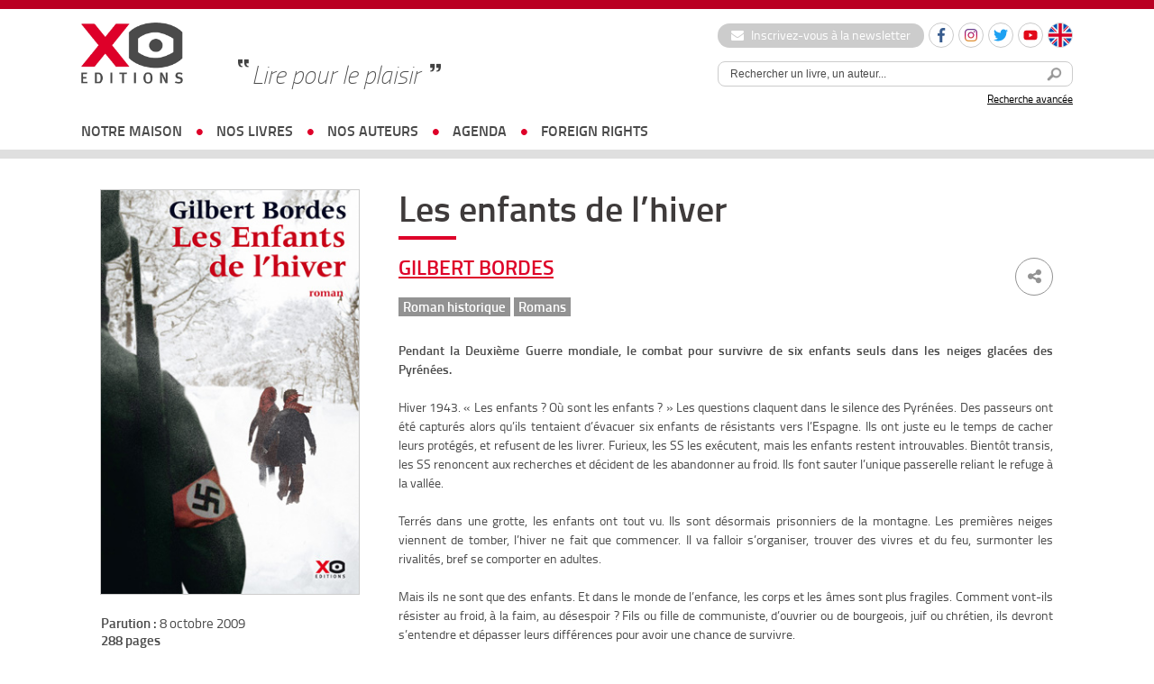

--- FILE ---
content_type: text/html; charset=UTF-8
request_url: https://xoeditions.com/livres/les-enfants-de-lhiver/
body_size: 16230
content:
<!doctype html>
<html lang="fr">
<head>
<meta charset="utf-8">
    <meta name='robots' content='index, follow, max-image-preview:large, max-snippet:-1, max-video-preview:-1' />
	<style>img:is([sizes="auto" i], [sizes^="auto," i]) { contain-intrinsic-size: 3000px 1500px }</style>
	<link rel="alternate" hreflang="en-us" href="https://xoeditions.com/en/livres/the-winter-children/" />
<link rel="alternate" hreflang="fr-fr" href="https://xoeditions.com/livres/les-enfants-de-lhiver/" />
<title>Les enfants de l&rsquo;hiver  - XO Editions</title> 

	<!-- This site is optimized with the Yoast SEO plugin v25.7 - https://yoast.com/wordpress/plugins/seo/ -->
	<link rel="canonical" href="https://www.xoeditions.com/livres/les-enfants-de-lhiver/" />
	<meta property="og:locale" content="fr_FR" />
	<meta property="og:type" content="article" />
	<meta property="og:title" content="Les enfants de l&#039;hiver - XO Editions" />
	<meta property="og:description" content="Pendant la Deuxième Guerre mondiale, le combat pour survivre de six enfants seuls dans les neiges glacées des Pyrénées. Hiver 1943. « Les enfants ? Où sont les enfants ? » Les questions claquent dans le silence des Pyrénées. Des passeurs ont été capturés alors qu&rsquo;ils tentaient d&rsquo;évacuer six enfants de résistants [&hellip;]" />
	<meta property="og:url" content="https://www.xoeditions.com/livres/les-enfants-de-lhiver/" />
	<meta property="og:site_name" content="XO Editions" />
	<meta property="article:publisher" content="https://www.facebook.com/xoeditions" />
	<meta property="article:modified_time" content="2018-11-21T16:54:38+00:00" />
	<meta property="og:image" content="https://www.xoeditions.com/wp-content/uploads/2009/10/ENFANT-DE-L-HIVER_BORDES.jpg" />
	<meta property="og:image:width" content="300" />
	<meta property="og:image:height" content="470" />
	<meta property="og:image:type" content="image/jpeg" />
	<meta name="twitter:card" content="summary_large_image" />
	<meta name="twitter:site" content="@XOeditions" />
	<meta name="twitter:label1" content="Durée de lecture estimée" />
	<meta name="twitter:data1" content="1 minute" />
	<script type="application/ld+json" class="yoast-schema-graph">{"@context":"https://schema.org","@graph":[{"@type":"WebPage","@id":"https://www.xoeditions.com/livres/les-enfants-de-lhiver/","url":"https://www.xoeditions.com/livres/les-enfants-de-lhiver/","name":"Les enfants de l'hiver - XO Editions","isPartOf":{"@id":"https://www.xoeditions.com/#website"},"primaryImageOfPage":{"@id":"https://www.xoeditions.com/livres/les-enfants-de-lhiver/#primaryimage"},"image":{"@id":"https://www.xoeditions.com/livres/les-enfants-de-lhiver/#primaryimage"},"thumbnailUrl":"https://xoeditions.com/wp-content/uploads/2009/10/ENFANT-DE-L-HIVER_BORDES.jpg","datePublished":"2009-10-08T16:42:38+00:00","dateModified":"2018-11-21T16:54:38+00:00","breadcrumb":{"@id":"https://www.xoeditions.com/livres/les-enfants-de-lhiver/#breadcrumb"},"inLanguage":"fr-FR","potentialAction":[{"@type":"ReadAction","target":["https://www.xoeditions.com/livres/les-enfants-de-lhiver/"]}]},{"@type":"ImageObject","inLanguage":"fr-FR","@id":"https://www.xoeditions.com/livres/les-enfants-de-lhiver/#primaryimage","url":"https://xoeditions.com/wp-content/uploads/2009/10/ENFANT-DE-L-HIVER_BORDES.jpg","contentUrl":"https://xoeditions.com/wp-content/uploads/2009/10/ENFANT-DE-L-HIVER_BORDES.jpg","width":300,"height":470},{"@type":"BreadcrumbList","@id":"https://www.xoeditions.com/livres/les-enfants-de-lhiver/#breadcrumb","itemListElement":[{"@type":"ListItem","position":1,"name":"Accueil","item":"https://www.xoeditions.com/"},{"@type":"ListItem","position":2,"name":"Les enfants de l&rsquo;hiver"}]},{"@type":"WebSite","@id":"https://www.xoeditions.com/#website","url":"https://www.xoeditions.com/","name":"XO Editions","description":"Maison d&#039;édition","publisher":{"@id":"https://www.xoeditions.com/#organization"},"potentialAction":[{"@type":"SearchAction","target":{"@type":"EntryPoint","urlTemplate":"https://www.xoeditions.com/?s={search_term_string}"},"query-input":{"@type":"PropertyValueSpecification","valueRequired":true,"valueName":"search_term_string"}}],"inLanguage":"fr-FR"},{"@type":"Organization","@id":"https://www.xoeditions.com/#organization","name":"XO Editions","url":"https://www.xoeditions.com/","logo":{"@type":"ImageObject","inLanguage":"fr-FR","@id":"https://www.xoeditions.com/#/schema/logo/image/","url":"https://www.xoeditions.com/wp-content/uploads/2016/10/XO-logo-calameo.png","contentUrl":"https://www.xoeditions.com/wp-content/uploads/2016/10/XO-logo-calameo.png","width":160,"height":45,"caption":"XO Editions"},"image":{"@id":"https://www.xoeditions.com/#/schema/logo/image/"},"sameAs":["https://www.facebook.com/xoeditions","https://x.com/XOeditions"]}]}</script>
	<!-- / Yoast SEO plugin. -->


<link rel='dns-prefetch' href='//www.xoeditions.com' />
<meta name="description" content="Pendant la Deuxième Guerre mondiale, le combat pour survivre de six enfants seuls dans les neiges glacées des Pyrénées.
Hiver 1943. « Les enfants ? Où so..." />
<meta property="og:url" content="https://xoeditions.com/livres/les-enfants-de-lhiver/"/>
<meta property="og:title" content="Les enfants de l&rsquo;hiver" />
<meta property="og:description" content="Pendant la Deuxième Guerre mondiale, le combat pour survivre de six enfants seuls dans les neiges glacées des Pyrénées. Hiver 1943. « Les enfants ? Où sont les enfants ? » Les questions claquent dans le silence des Pyrénées. Des passeurs ont été capturés alors qu&rsquo;ils tentaient d&..." />
<meta property="og:type" content="article" />
<meta property="og:image" content="https://xoeditions.com/wp-content/uploads/2009/10/ENFANT-DE-L-HIVER_BORDES.jpg" />
<link rel='stylesheet' id='sbi_styles-css' href='https://xoeditions.com/wp-content/plugins/instagram-feed/css/sbi-styles.min.css?ver=6.9.1' type='text/css' media='all' />
<link rel='stylesheet' id='wp-block-library-css' href='https://xoeditions.com/wp-includes/css/dist/block-library/style.min.css?ver=6.8.3' type='text/css' media='all' />
<style id='classic-theme-styles-inline-css' type='text/css'>
/*! This file is auto-generated */
.wp-block-button__link{color:#fff;background-color:#32373c;border-radius:9999px;box-shadow:none;text-decoration:none;padding:calc(.667em + 2px) calc(1.333em + 2px);font-size:1.125em}.wp-block-file__button{background:#32373c;color:#fff;text-decoration:none}
</style>
<style id='global-styles-inline-css' type='text/css'>
:root{--wp--preset--aspect-ratio--square: 1;--wp--preset--aspect-ratio--4-3: 4/3;--wp--preset--aspect-ratio--3-4: 3/4;--wp--preset--aspect-ratio--3-2: 3/2;--wp--preset--aspect-ratio--2-3: 2/3;--wp--preset--aspect-ratio--16-9: 16/9;--wp--preset--aspect-ratio--9-16: 9/16;--wp--preset--color--black: #000000;--wp--preset--color--cyan-bluish-gray: #abb8c3;--wp--preset--color--white: #ffffff;--wp--preset--color--pale-pink: #f78da7;--wp--preset--color--vivid-red: #cf2e2e;--wp--preset--color--luminous-vivid-orange: #ff6900;--wp--preset--color--luminous-vivid-amber: #fcb900;--wp--preset--color--light-green-cyan: #7bdcb5;--wp--preset--color--vivid-green-cyan: #00d084;--wp--preset--color--pale-cyan-blue: #8ed1fc;--wp--preset--color--vivid-cyan-blue: #0693e3;--wp--preset--color--vivid-purple: #9b51e0;--wp--preset--gradient--vivid-cyan-blue-to-vivid-purple: linear-gradient(135deg,rgba(6,147,227,1) 0%,rgb(155,81,224) 100%);--wp--preset--gradient--light-green-cyan-to-vivid-green-cyan: linear-gradient(135deg,rgb(122,220,180) 0%,rgb(0,208,130) 100%);--wp--preset--gradient--luminous-vivid-amber-to-luminous-vivid-orange: linear-gradient(135deg,rgba(252,185,0,1) 0%,rgba(255,105,0,1) 100%);--wp--preset--gradient--luminous-vivid-orange-to-vivid-red: linear-gradient(135deg,rgba(255,105,0,1) 0%,rgb(207,46,46) 100%);--wp--preset--gradient--very-light-gray-to-cyan-bluish-gray: linear-gradient(135deg,rgb(238,238,238) 0%,rgb(169,184,195) 100%);--wp--preset--gradient--cool-to-warm-spectrum: linear-gradient(135deg,rgb(74,234,220) 0%,rgb(151,120,209) 20%,rgb(207,42,186) 40%,rgb(238,44,130) 60%,rgb(251,105,98) 80%,rgb(254,248,76) 100%);--wp--preset--gradient--blush-light-purple: linear-gradient(135deg,rgb(255,206,236) 0%,rgb(152,150,240) 100%);--wp--preset--gradient--blush-bordeaux: linear-gradient(135deg,rgb(254,205,165) 0%,rgb(254,45,45) 50%,rgb(107,0,62) 100%);--wp--preset--gradient--luminous-dusk: linear-gradient(135deg,rgb(255,203,112) 0%,rgb(199,81,192) 50%,rgb(65,88,208) 100%);--wp--preset--gradient--pale-ocean: linear-gradient(135deg,rgb(255,245,203) 0%,rgb(182,227,212) 50%,rgb(51,167,181) 100%);--wp--preset--gradient--electric-grass: linear-gradient(135deg,rgb(202,248,128) 0%,rgb(113,206,126) 100%);--wp--preset--gradient--midnight: linear-gradient(135deg,rgb(2,3,129) 0%,rgb(40,116,252) 100%);--wp--preset--font-size--small: 13px;--wp--preset--font-size--medium: 20px;--wp--preset--font-size--large: 36px;--wp--preset--font-size--x-large: 42px;--wp--preset--spacing--20: 0.44rem;--wp--preset--spacing--30: 0.67rem;--wp--preset--spacing--40: 1rem;--wp--preset--spacing--50: 1.5rem;--wp--preset--spacing--60: 2.25rem;--wp--preset--spacing--70: 3.38rem;--wp--preset--spacing--80: 5.06rem;--wp--preset--shadow--natural: 6px 6px 9px rgba(0, 0, 0, 0.2);--wp--preset--shadow--deep: 12px 12px 50px rgba(0, 0, 0, 0.4);--wp--preset--shadow--sharp: 6px 6px 0px rgba(0, 0, 0, 0.2);--wp--preset--shadow--outlined: 6px 6px 0px -3px rgba(255, 255, 255, 1), 6px 6px rgba(0, 0, 0, 1);--wp--preset--shadow--crisp: 6px 6px 0px rgba(0, 0, 0, 1);}:where(.is-layout-flex){gap: 0.5em;}:where(.is-layout-grid){gap: 0.5em;}body .is-layout-flex{display: flex;}.is-layout-flex{flex-wrap: wrap;align-items: center;}.is-layout-flex > :is(*, div){margin: 0;}body .is-layout-grid{display: grid;}.is-layout-grid > :is(*, div){margin: 0;}:where(.wp-block-columns.is-layout-flex){gap: 2em;}:where(.wp-block-columns.is-layout-grid){gap: 2em;}:where(.wp-block-post-template.is-layout-flex){gap: 1.25em;}:where(.wp-block-post-template.is-layout-grid){gap: 1.25em;}.has-black-color{color: var(--wp--preset--color--black) !important;}.has-cyan-bluish-gray-color{color: var(--wp--preset--color--cyan-bluish-gray) !important;}.has-white-color{color: var(--wp--preset--color--white) !important;}.has-pale-pink-color{color: var(--wp--preset--color--pale-pink) !important;}.has-vivid-red-color{color: var(--wp--preset--color--vivid-red) !important;}.has-luminous-vivid-orange-color{color: var(--wp--preset--color--luminous-vivid-orange) !important;}.has-luminous-vivid-amber-color{color: var(--wp--preset--color--luminous-vivid-amber) !important;}.has-light-green-cyan-color{color: var(--wp--preset--color--light-green-cyan) !important;}.has-vivid-green-cyan-color{color: var(--wp--preset--color--vivid-green-cyan) !important;}.has-pale-cyan-blue-color{color: var(--wp--preset--color--pale-cyan-blue) !important;}.has-vivid-cyan-blue-color{color: var(--wp--preset--color--vivid-cyan-blue) !important;}.has-vivid-purple-color{color: var(--wp--preset--color--vivid-purple) !important;}.has-black-background-color{background-color: var(--wp--preset--color--black) !important;}.has-cyan-bluish-gray-background-color{background-color: var(--wp--preset--color--cyan-bluish-gray) !important;}.has-white-background-color{background-color: var(--wp--preset--color--white) !important;}.has-pale-pink-background-color{background-color: var(--wp--preset--color--pale-pink) !important;}.has-vivid-red-background-color{background-color: var(--wp--preset--color--vivid-red) !important;}.has-luminous-vivid-orange-background-color{background-color: var(--wp--preset--color--luminous-vivid-orange) !important;}.has-luminous-vivid-amber-background-color{background-color: var(--wp--preset--color--luminous-vivid-amber) !important;}.has-light-green-cyan-background-color{background-color: var(--wp--preset--color--light-green-cyan) !important;}.has-vivid-green-cyan-background-color{background-color: var(--wp--preset--color--vivid-green-cyan) !important;}.has-pale-cyan-blue-background-color{background-color: var(--wp--preset--color--pale-cyan-blue) !important;}.has-vivid-cyan-blue-background-color{background-color: var(--wp--preset--color--vivid-cyan-blue) !important;}.has-vivid-purple-background-color{background-color: var(--wp--preset--color--vivid-purple) !important;}.has-black-border-color{border-color: var(--wp--preset--color--black) !important;}.has-cyan-bluish-gray-border-color{border-color: var(--wp--preset--color--cyan-bluish-gray) !important;}.has-white-border-color{border-color: var(--wp--preset--color--white) !important;}.has-pale-pink-border-color{border-color: var(--wp--preset--color--pale-pink) !important;}.has-vivid-red-border-color{border-color: var(--wp--preset--color--vivid-red) !important;}.has-luminous-vivid-orange-border-color{border-color: var(--wp--preset--color--luminous-vivid-orange) !important;}.has-luminous-vivid-amber-border-color{border-color: var(--wp--preset--color--luminous-vivid-amber) !important;}.has-light-green-cyan-border-color{border-color: var(--wp--preset--color--light-green-cyan) !important;}.has-vivid-green-cyan-border-color{border-color: var(--wp--preset--color--vivid-green-cyan) !important;}.has-pale-cyan-blue-border-color{border-color: var(--wp--preset--color--pale-cyan-blue) !important;}.has-vivid-cyan-blue-border-color{border-color: var(--wp--preset--color--vivid-cyan-blue) !important;}.has-vivid-purple-border-color{border-color: var(--wp--preset--color--vivid-purple) !important;}.has-vivid-cyan-blue-to-vivid-purple-gradient-background{background: var(--wp--preset--gradient--vivid-cyan-blue-to-vivid-purple) !important;}.has-light-green-cyan-to-vivid-green-cyan-gradient-background{background: var(--wp--preset--gradient--light-green-cyan-to-vivid-green-cyan) !important;}.has-luminous-vivid-amber-to-luminous-vivid-orange-gradient-background{background: var(--wp--preset--gradient--luminous-vivid-amber-to-luminous-vivid-orange) !important;}.has-luminous-vivid-orange-to-vivid-red-gradient-background{background: var(--wp--preset--gradient--luminous-vivid-orange-to-vivid-red) !important;}.has-very-light-gray-to-cyan-bluish-gray-gradient-background{background: var(--wp--preset--gradient--very-light-gray-to-cyan-bluish-gray) !important;}.has-cool-to-warm-spectrum-gradient-background{background: var(--wp--preset--gradient--cool-to-warm-spectrum) !important;}.has-blush-light-purple-gradient-background{background: var(--wp--preset--gradient--blush-light-purple) !important;}.has-blush-bordeaux-gradient-background{background: var(--wp--preset--gradient--blush-bordeaux) !important;}.has-luminous-dusk-gradient-background{background: var(--wp--preset--gradient--luminous-dusk) !important;}.has-pale-ocean-gradient-background{background: var(--wp--preset--gradient--pale-ocean) !important;}.has-electric-grass-gradient-background{background: var(--wp--preset--gradient--electric-grass) !important;}.has-midnight-gradient-background{background: var(--wp--preset--gradient--midnight) !important;}.has-small-font-size{font-size: var(--wp--preset--font-size--small) !important;}.has-medium-font-size{font-size: var(--wp--preset--font-size--medium) !important;}.has-large-font-size{font-size: var(--wp--preset--font-size--large) !important;}.has-x-large-font-size{font-size: var(--wp--preset--font-size--x-large) !important;}
:where(.wp-block-post-template.is-layout-flex){gap: 1.25em;}:where(.wp-block-post-template.is-layout-grid){gap: 1.25em;}
:where(.wp-block-columns.is-layout-flex){gap: 2em;}:where(.wp-block-columns.is-layout-grid){gap: 2em;}
:root :where(.wp-block-pullquote){font-size: 1.5em;line-height: 1.6;}
</style>
<link rel='stylesheet' id='ctf_styles-css' href='https://xoeditions.com/wp-content/plugins/custom-twitter-feeds/css/ctf-styles.min.css?ver=2.3.1' type='text/css' media='all' />
<link rel='stylesheet' id='wpml-legacy-dropdown-0-css' href='//www.xoeditions.com/wp-content/plugins/sitepress-multilingual-cms/templates/language-switchers/legacy-dropdown/style.css?ver=1' type='text/css' media='all' />
<style id='wpml-legacy-dropdown-0-inline-css' type='text/css'>
.wpml-ls-statics-shortcode_actions, .wpml-ls-statics-shortcode_actions .wpml-ls-sub-menu, .wpml-ls-statics-shortcode_actions a {border-color:#cdcdcd;}.wpml-ls-statics-shortcode_actions a {color:#444444;background-color:#ffffff;}.wpml-ls-statics-shortcode_actions a:hover,.wpml-ls-statics-shortcode_actions a:focus {color:#000000;background-color:#eeeeee;}.wpml-ls-statics-shortcode_actions .wpml-ls-current-language>a {color:#444444;background-color:#ffffff;}.wpml-ls-statics-shortcode_actions .wpml-ls-current-language:hover>a, .wpml-ls-statics-shortcode_actions .wpml-ls-current-language>a:focus {color:#000000;background-color:#eeeeee;}
</style>
<link rel='stylesheet' id='dashicons-css' href='https://xoeditions.com/wp-includes/css/dashicons.min.css?ver=6.8.3' type='text/css' media='all' />
<link rel='stylesheet' id='themename-style-css' href='https://xoeditions.com/wp-content/themes/xo-editions/style.css?ver=1.0' type='text/css' media='all' />
<script type="text/javascript" src="//www.xoeditions.com/wp-content/plugins/sitepress-multilingual-cms/templates/language-switchers/legacy-dropdown/script.js?ver=1" id="wpml-legacy-dropdown-0-js"></script>
<link rel="https://api.w.org/" href="https://xoeditions.com/wp-json/" /><link rel="alternate" title="oEmbed (JSON)" type="application/json+oembed" href="https://xoeditions.com/wp-json/oembed/1.0/embed?url=https%3A%2F%2Fxoeditions.com%2Flivres%2Fles-enfants-de-lhiver%2F" />
<link rel="alternate" title="oEmbed (XML)" type="text/xml+oembed" href="https://xoeditions.com/wp-json/oembed/1.0/embed?url=https%3A%2F%2Fxoeditions.com%2Flivres%2Fles-enfants-de-lhiver%2F&#038;format=xml" />
<meta name="generator" content="WPML ver:4.4.7 stt:1,4;" />
<!-- Google Tag Manager -->
<script>(function(w,d,s,l,i){w[l]=w[l]||[];w[l].push({'gtm.start':
new Date().getTime(),event:'gtm.js'});var f=d.getElementsByTagName(s)[0],
j=d.createElement(s),dl=l!='dataLayer'?'&l='+l:'';j.async=true;j.src=
'https://www.googletagmanager.com/gtm.js?id='+i+dl;f.parentNode.insertBefore(j,f);
})(window,document,'script','dataLayer','GTM-5FPPL3PR');</script>
<!-- End Google Tag Manager -->    <meta name="viewport" content="width=device-width, initial-scale=1, maximum-scale=2.0, minimum-scale=1.0, user-scalable=yes">
	<meta name="facebook-domain-verification" content="44t4ih933emhh0ib257s7q5fuhwaod" />
    <!-- STYLES -->
    <link href="https://xoeditions.com/wp-content/themes/xo-editions/_css/reset.css" rel="stylesheet" type="text/css">
    <link href="https://xoeditions.com/wp-content/themes/xo-editions/_css/fonts.css" rel="stylesheet" type="text/css">
    <link href="https://xoeditions.com/wp-content/themes/xo-editions/_css/global.css?v=4" rel="stylesheet" type="text/css">
    <link rel="stylesheet" href="//code.jquery.com/ui/1.10.4/themes/smoothness/jquery-ui.css">
    <link rel="stylesheet" href="https://maxcdn.bootstrapcdn.com/font-awesome/4.7.0/css/font-awesome.min.css">
        <link rel="icon" type="image/png" sizes="16x16" href="https://xoeditions.com/wp-content/themes/xo-editions/_img/favico.png">
    <link rel="stylesheet" type="text/css" href="//cdn.jsdelivr.net/npm/slick-carousel@1.8.1/slick/slick.css"/>
    <!-- STYLES -->

    <!--<script type="text/javascript" src="https://xoeditions.com/wp-content/themes/xo-editions/_js/tarteaucitron/tarteaucitron.js"></script>-->		<!-- Facebook Pixel Code --><script>!function(f,b,e,v,n,t,s){if(f.fbq)return;n=f.fbq=function(){n.callMethod?n.callMethod.apply(n,arguments):n.queue.push(arguments)};if(!f._fbq)f._fbq=n;n.push=n;n.loaded=!0;n.version='2.0';n.queue=[];t=b.createElement(e);t.async=!0;t.src=v;s=b.getElementsByTagName(e)[0];s.parentNode.insertBefore(t,s)}(window, document,'script','https://connect.facebook.net/en_US/fbevents.js');fbq('init', '387567509774745');fbq('track', 'PageView');</script><noscript><img height="1" width="1" style="display:none"src="https://www.facebook.com/tr?id=387567509774745&ev=PageView&noscript=1"/></noscript><!-- End Facebook Pixel Code -->	

<!-- Matomo -->
<script>
  var _paq = window._paq = window._paq || [];
  /* tracker methods like "setCustomDimension" should be called before "trackPageView" */
  _paq.push(['trackPageView']);
  _paq.push(['enableLinkTracking']);
  (function() {
    var u="https://xoeditions.matomo.cloud/";
    _paq.push(['setTrackerUrl', u+'matomo.php']);
    _paq.push(['setSiteId', '1']);
    var d=document, g=d.createElement('script'), s=d.getElementsByTagName('script')[0];
    g.async=true; g.src='//cdn.matomo.cloud/xoeditions.matomo.cloud/matomo.js'; s.parentNode.insertBefore(g,s);
  })();
</script>
<!-- End Matomo Code -->


</head>

<body>

<div id="locale" style="display:none;">fr</div>
<script>
	/*var locale = document.getElementById('locale').innerHTML;
	var tarteaucitronForceLanguage = locale;
    tarteaucitron.init({
        "hashtag": "#tarteaucitron", 
        "highPrivacy": false, 
        "orientation": "bottom", 
        "adblocker": false, 
        "showAlertSmall": false,
        "cookieslist": true, 
        "removeCredit": false, 
        "handleBrowserDNTRequest": false,
        //"cookieDomain": ".example.com" 
		"showIcon" : false,
    });

    tarteaucitron.user.gajsUa = 'UA-29104381-1';
    tarteaucitron.user.gajsMore = function () {};
	tarteaucitron.user.googletagmanagerId = 'GTM-NB4P3FG';
    (tarteaucitron.job = tarteaucitron.job || []).push('googletagmanager');
    (tarteaucitron.job = tarteaucitron.job || []).push('gajs');
	(tarteaucitron.job = tarteaucitron.job || []).push('youtube');*/
	
	
	
<!-- Google Tag Manager -->
(function(w,d,s,l,i){w[l]=w[l]||[];w[l].push({'gtm.start':
new Date().getTime(),event:'gtm.js'});var f=d.getElementsByTagName(s)[0],
j=d.createElement(s),dl=l!='dataLayer'?'&l='+l:'';j.async=true;j.src=
'https://www.googletagmanager.com/gtm.js?id='+i+dl;f.parentNode.insertBefore(j,f);
})(window,document,'script','dataLayer','GTM-NB4P3FG');
<!-- End Google Tag Manager -->
	
	
	
</script>

<div id="wrapperSite">
	<header>
		<div id="headerWrapper">
			<a href="https://xoeditions.com" class="logo"><img src="https://xoeditions.com/wp-content/themes/xo-editions/_img/xo-editions.png" width="366" height="217"></a>
            
            <div id="accroche">Lire pour le plaisir</div>

			<div class="header-right">
                <div class="header-links">
                    <a href="https://xoeditions.com/inscrivez-vous-a-notre-newsletter" class="btn-newsletter"><i class="fa fa-envelope"></i> Inscrivez-vous à la newsletter</a>
    				<ul class="social-list small">
    					<li>
                            <a href="https://www.facebook.com/xoeditions" target="_blank" class="round-item"><img src="https://xoeditions.com/wp-content/themes/xo-editions/_img/ico-facebook.svg" width="16" height="16" alt="Facebook"></a>
                        </li>
    					<li>
                            <a href="https://www.instagram.com/xo_editions/" target="_blank" class="round-item"><img src="https://xoeditions.com/wp-content/themes/xo-editions/_img/ico-instagram.svg" width="16" height="16" alt="Instagram"></a>
                        </li>
                        <li>
                            <a href="https://twitter.com/XOeditions" target="_blank" class="round-item"><img src="https://xoeditions.com/wp-content/themes/xo-editions/_img/ico-twitter.svg" width="16" height="16" alt="Twitter"></a>
                        </li>
                        <li>
                            <a href="https://www.youtube.com/channel/UCqMVUL_o4y3mNPULgfaORsA" target="_blank" class="round-item"><img src="https://xoeditions.com/wp-content/themes/xo-editions/_img/ico-youtube.svg" width="16" height="16" alt="Youtube"></a>
                        </li>
                                                                            <li class="lang"><a href="https://xoeditions.com/en/livres/the-winter-children/" class="round-item"><img src="https://xoeditions.com/wp-content/themes/xo-editions/_img/ico-lang-en.svg" width="26" height="26" alt="Anglais"></a></li>
                            				</ul>
    			</div>

                <div id="searchTop">
                    <div id="source-url-search" style="display: none;">https://xoeditions.com/search-results/</div>
                	<form method="get" action="https://xoeditions.com" class="form-search">
                    	<input type="text" name="s" class="topic_title" value="Rechercher un livre, un auteur..." onFocus="if (this.value == 'Rechercher un livre, un auteur...') {this.value = '';}" onBlur="if (this.value == '') {this.value = 'Rechercher un livre, un auteur...';}"><button><img src="https://xoeditions.com/wp-content/themes/xo-editions/_img/searchHeader.png" width="25" height="25"></button>
                    </form>
                    <a href="https://xoeditions.com/recherche-avancee/">Recherche avancée</a>
                </div>
            </div>

			<button class="js-nav-toggle"><span class="icon-nav"></span></button>
		</div>

		<nav id="nav-wrap">
            <div class="nav-search">
                <form method="get" action="https://xoeditions.com" class="form-search">
                    <input type="text" name="s" class="topic_title" value="Rechercher un livre, un auteur..." onFocus="if (this.value == 'Rechercher un livre, un auteur...') {this.value = '';}" onBlur="if (this.value == '') {this.value = 'Rechercher un livre, un auteur...';}"><button><img src="https://xoeditions.com/wp-content/themes/xo-editions/_img/searchHeader.png" width="25" height="25"></button>
                </form>
            </div>

			<ul id="nav">
                <li class="has-sub-nav">
                    <a href="https://xoeditions.com/#">notre maison</a>
                    <div class="sub-nav">
                        <ul>
                            <li class="about"><a href="https://xoeditions.com/qui-sommes-nous/">qui sommes-nous</a></li>
                            <li class="about"><a href="https://xoeditions.com/nous-contacter/">nous contacter</a></li>
                        </ul>
                    </div>
                </li>
				<li class="has-sub-nav">
                    <a href="https://xoeditions.com/#">nos livres</a>
                    <div class="sub-nav">
                        <ul>
                            <li><a href="https://xoeditions.com/nouveautes">Nouveautés</a></li>
                            <li><a href="https://xoeditions.com/collection/romans">Romans</a></li>
                            <li><a href="https://xoeditions.com/collection/documents">Documents</a></li>
                            <li><a href="https://xoeditions.com/collection/jeunesse">Jeunesse</a></li>
							<li><a href="https://xoeditions.com/clea-des-livres-quon-noublie-pas/">COLLECTION CLÉA</a></li>                        </ul>
                    </div>
                </li>
				<li><a href="https://xoeditions.com/auteurs">nos auteurs</a></li>
                <li><a href="https://xoeditions.com/agenda">agenda</a></li>                <li><a href="https://xoeditions.com/foreign-rights">foreign rights</a></li>
			</ul>

            <div class="nav-links">
                <a href="https://xoeditions.com/inscrivez-vous-a-notre-newsletter" class="btn-newsletter"><i class="fa fa-envelope"></i> Inscription à la newsletter</a>
                <ul class="social-list small">
                    <li>
                        <a href="https://www.facebook.com/xoeditions" target="_blank" class="round-item"><img src="https://xoeditions.com/wp-content/themes/xo-editions/_img/ico-facebook.svg" width="16" height="16" alt="Facebook"></a>
                    </li>
                    <li>
                        <a href="https://www.instagram.com/xo_editions/" target="_blank" class="round-item"><img src="https://xoeditions.com/wp-content/themes/xo-editions/_img/ico-instagram.svg" width="16" height="16" alt="Instagram"></a>
                    </li>
                    <li>
                        <a href="https://twitter.com/XOeditions" target="_blank" class="round-item"><img src="https://xoeditions.com/wp-content/themes/xo-editions/_img/ico-twitter.svg" width="16" height="16" alt="Twitter"></a>
                    </li>
                    <li>
                        <a href="https://www.youtube.com/channel/UCqMVUL_o4y3mNPULgfaORsA" target="_blank" class="round-item"><img src="https://xoeditions.com/wp-content/themes/xo-editions/_img/ico-youtube.svg" width="16" height="16" alt="Youtube"></a>
                    </li>
                </ul>
            </div>
		</nav>
	</header>
<style>
	
	section article ul#liensLivre li a {
	    padding: 0.5em 1.5em;
	    display: inline-block;
	    width:auto;
	    margin-right: 10px;
	 }

	 section article ul#liensLivre li {
	    display: inline-block;
	}

	.content-underline a {
		text-decoration: underline !important;
	}
</style>

    <section id="page-auteur">
    	<aside>
		<img width="300" height="470" src="https://xoeditions.com/wp-content/uploads/2009/10/ENFANT-DE-L-HIVER_BORDES.jpg" class="attachment-large size-large wp-post-image" alt="" decoding="async" fetchpriority="high" srcset="https://xoeditions.com/wp-content/uploads/2009/10/ENFANT-DE-L-HIVER_BORDES.jpg 300w, https://xoeditions.com/wp-content/uploads/2009/10/ENFANT-DE-L-HIVER_BORDES-191x300.jpg 191w" sizes="(max-width: 300px) 100vw, 300px" />        
        <p id="infosLivre">
        <strong>Parution :</strong> 8 octobre 2009<br>
        <strong>288 pages</strong><br>
        <strong>Format :</strong> 153 x 240 mm<br>
        <strong>Prix :</strong> 19,90 euros<br>
                                  	<strong>ISBN :</strong> 9782845633766                </p>
        
        </aside>
    	<article>
        <h1>Les enfants de l&rsquo;hiver	 							
					
		</h1>
        
        <div id="auteur">
        	<div class="share">
        		<ul>
    				<li><a href="" class="fbshare"><i class="fa fa-facebook" aria-hidden="true"></i></a></li>
    				<li><a href="" class="twshare"><i class="fa fa-twitter" aria-hidden="true"></i></a></li>
    			</ul>
    			<span><i class="fa fa-share-alt" aria-hidden="true"></i></span>
        	</div>

            <h2 style="margin-bottom: 1em;"><a href="https://xoeditions.com/auteurs/gilbert-bordes/">Gilbert Bordes</a> </h2>
            <strong><a href="https://xoeditions.com/collection/roman-historique" style="font-size: 85%;" />Roman historique</a> <a href="https://xoeditions.com/collection/romans" style="font-size: 85%;" />Romans</a>  </strong>
        </div>
        
        <div class="content-underline"><p style="text-align: justify;"><strong>Pendant la Deuxième Guerre mondiale, le combat pour survivre de six enfants seuls dans les neiges glacées des Pyrénées.</strong></p>
<p style="text-align: justify;">Hiver 1943. « Les enfants ? Où sont les enfants ? » Les questions claquent dans le silence des Pyrénées. Des passeurs ont été capturés alors qu&rsquo;ils tentaient d&rsquo;évacuer six enfants de résistants vers l&rsquo;Espagne. Ils ont juste eu le temps de cacher leurs protégés, et refusent de les livrer. Furieux, les SS les exécutent, mais les enfants restent introuvables. Bientôt transis, les SS renoncent aux recherches et décident de les abandonner au froid. Ils font sauter l&rsquo;unique passerelle reliant le refuge à la vallée.</p>
<p style="text-align: justify;">Terrés dans une grotte, les enfants ont tout vu. Ils sont désormais prisonniers de la montagne. Les premières neiges viennent de tomber, l&rsquo;hiver ne fait que commencer. Il va falloir s&rsquo;organiser, trouver des vivres et du feu, surmonter les rivalités, bref se comporter en adultes.</p>
<p style="text-align: justify;">Mais ils ne sont que des enfants. Et dans le monde de l&rsquo;enfance, les corps et les âmes sont plus fragiles. Comment vont-ils résister au froid, à la faim, au désespoir ? Fils ou fille de communiste, d&rsquo;ouvrier ou de bourgeois, juif ou chrétien, ils devront s&rsquo;entendre et dépasser leurs différences pour avoir une chance de survivre.</p>
<p style="text-align: justify;"><strong>Une histoire inoubliable d&rsquo;entraide, d&rsquo;amitié et de combat pour la vie, un roman d&rsquo;une force bouleversante.</strong></p>
</div>
        <!--   -->
        <!--   -->
        

        
        <ul id="liensLivre" style="text-align: center;">
        	             
			            <li><a href="http://www.calameo.com/read/0028111312b098b2804c8" target="_blank">Lire un extrait </a></li>
                        <!--- EXTRAIT-->

                        	<li><a href="#" id="btnbuy" rel="9782845633766">Acheter le livre </a></li>
            
            
            			            <!--- BUY-->
            
                        <!--- NUM--->
        </ul>
        
        </article>
        <div class="clear"></div>

<!------- VIDEOS  ------>

<!------- VIDEOS  ------>


<!------- INTERVIEW  ------>
<!------- INTERVIEW  ------>




<!------- PRESSE  ------>
  <div class="articleFull content-underline">
 <div class="titreSoulBold">la presse en parle</div>
	<p style="text-align: justify;">« Beau ! Le dernier roman de Gilbert Bordes est tout simplement beau. Il est touchant, convainquant. [&#8230;] Très bien écrit. »<br />
<strong><em>La Montagne</em></strong></p>
<p style="text-align: justify;">« Ce livre plonge le lecteur dans une quête initiatique où l&rsquo;innocence côtoie la cruauté. »<br />
<strong><em>Le Journal du Centre</em></strong></p>
<p style="text-align: justify;">« Un Gilbert Bordes particulièrement convainquant. Très sensible, maniant le verbe avec force et délicatesse, son roman est fort et parfaitement bien construit. »<br />
<strong><em>Centre France</em></strong></p>
<p style="text-align: justify;">« Histoire inoubliable. »<br />
<strong><em>La Dépêche du midi</em></strong></p>
<p style="text-align: justify;">« Un huis clos absolument passionnant. »<br />
<strong><em>Tvenvie</em></strong></p>
</div>

<!------- PRESSE  ------>

<!-- LECTEURS -->
<!-- LECTEURS -->


    </section>
    
<div class="clear"></div>



<!-------  LIVRES AUTEUR -------->


<div class="clear"></div>
<div class="clear"></div>


<section class="all-news has-bg"> <!-- .has-bg classe à ajouter sur les pages autres que la home-->
	<div class="large-container">
		<h3 class="titreSoul">Suivez toute notre actualité</h3>

		<div class="btn-wrapper">
			<a href="https://xoeditions.com/inscrivez-vous-a-notre-newsletter" class="btn-news"><i class="fa fa-envelope" aria-hidden="true"></i> Inscrivez-vous à la newsletter</a>
		</div>

		<ul class="social-list large">
			<li>
                <a href="https://www.facebook.com/xoeditions" target="_blank" class="round-item"><img src="https://xoeditions.com/wp-content/themes/xo-editions/_img/ico-facebook.svg" width="20" height="20" alt="Facebook"></a>
            </li>
			<li>
                <a href="https://www.instagram.com/xo_editions/" target="_blank" class="round-item"><img src="https://xoeditions.com/wp-content/themes/xo-editions/_img/ico-instagram.svg" width="20" height="20" alt="Instagram"></a>
            </li>
            <li>
                <a href="https://twitter.com/XOeditions" target="_blank" class="round-item"><img src="https://xoeditions.com/wp-content/themes/xo-editions/_img/ico-twitter.svg" width="20" height="20" alt="Twitter"></a>
            </li>
            <li>
                <a href="https://www.youtube.com/channel/UCqMVUL_o4y3mNPULgfaORsA" target="_blank" class="round-item"><img src="https://xoeditions.com/wp-content/themes/xo-editions/_img/ico-youtube.svg" width="20" height="20" alt="Youtube"></a>
            </li>
		</ul>
	</div>
</section>


<ul id="menuRelated" class="tabs">
	    <li><a href="#tab2" class="current">du même auteur</a></li>    <li><a href="#tab3">du même genre</a></li>
</ul>
<section id="related">
    	<div id='tab2'>
	<div id="livres" data-isIE="false">
        <div id="carouselWrapper">
              <div id="carouselList" class="memeauteur">
             
             
                


<div class="livre">
    

    <div class="wrapper">
        <div class="tranche"><img src="https://xoeditions.com/wp-content/themes/xo-editions/_img/tranche_xo.png" width="40" height="320">
			<p class="nomauteurtranche">Gilbert Bordes</p>
        </div>
        <div class="face"><img width="194" height="300" src="https://xoeditions.com/wp-content/uploads/2025/09/ET_LES_ARBRES-SE-MIRENT-A-CHANTER-194x300.jpg" class="attachment-medium size-medium wp-post-image" alt="" decoding="async" loading="lazy" srcset="https://xoeditions.com/wp-content/uploads/2025/09/ET_LES_ARBRES-SE-MIRENT-A-CHANTER-194x300.jpg 194w, https://xoeditions.com/wp-content/uploads/2025/09/ET_LES_ARBRES-SE-MIRENT-A-CHANTER-663x1024.jpg 663w, https://xoeditions.com/wp-content/uploads/2025/09/ET_LES_ARBRES-SE-MIRENT-A-CHANTER-768x1187.jpg 768w, https://xoeditions.com/wp-content/uploads/2025/09/ET_LES_ARBRES-SE-MIRENT-A-CHANTER-994x1536.jpg 994w, https://xoeditions.com/wp-content/uploads/2025/09/ET_LES_ARBRES-SE-MIRENT-A-CHANTER-1325x2048.jpg 1325w, https://xoeditions.com/wp-content/uploads/2025/09/ET_LES_ARBRES-SE-MIRENT-A-CHANTER-scaled.jpg 1657w" sizes="auto, (max-width: 194px) 100vw, 194px" /></div>
    </div>

    <div class="infos">
        <h2>Et les arbres se mirent à chanter</a></h2>
        
        <p>Prix André Manoukian 2025 Derrière chaque violon se cache un arbre… Paul est un luthier de talent. Ou plutôt « était ». Car depuis que sa vie a volé en éclats, son âme est fracassée. Et comme il ...</p>
    </div>

    <div class="buttons">
        <h2><a href="https://xoeditions.com/livres/et-les-arbres-se-mirent-a-chanter/" class="link-cover">Et les arbres se mirent à chanter</a></h2>
        
        <span class="bttDecouvrir">Découvrir ce livre »</span>
        <!--  -->            
    </div>
    <!-- <div class="btnClose"></div> -->
</div>


<div class="livre">
    

    <div class="wrapper">
        <div class="tranche"><img src="https://xoeditions.com/wp-content/themes/xo-editions/_img/tranche_xo.png" width="40" height="320">
			<p class="nomauteurtranche">Gilbert Bordes</p>
        </div>
        <div class="face"><img width="196" height="300" src="https://xoeditions.com/wp-content/uploads/2024/10/9782374486598-196x300.jpg" class="attachment-medium size-medium wp-post-image" alt="" decoding="async" loading="lazy" srcset="https://xoeditions.com/wp-content/uploads/2024/10/9782374486598-196x300.jpg 196w, https://xoeditions.com/wp-content/uploads/2024/10/9782374486598-669x1024.jpg 669w, https://xoeditions.com/wp-content/uploads/2024/10/9782374486598-768x1176.jpg 768w, https://xoeditions.com/wp-content/uploads/2024/10/9782374486598-1003x1536.jpg 1003w, https://xoeditions.com/wp-content/uploads/2024/10/9782374486598-1338x2048.jpg 1338w, https://xoeditions.com/wp-content/uploads/2024/10/9782374486598-scaled.jpg 1672w" sizes="auto, (max-width: 196px) 100vw, 196px" /></div>
    </div>

    <div class="infos">
        <h2>La Malbête</a></h2>
        
        <p>Fort d’un minutieux travail d’enquête, Gilbert Bordes, lui, nous livre sa vérité dans ce roman fascinant. Tapie dans l’ombre, elle rôde, rugit, menace. En cet été 1764, la rumeur se répand aussi ...</p>
    </div>

    <div class="buttons">
        <h2><a href="https://xoeditions.com/livres/la-malbete/" class="link-cover">La Malbête</a></h2>
        
        <span class="bttDecouvrir">Découvrir ce livre »</span>
        <!--  -->            
    </div>
    <!-- <div class="btnClose"></div> -->
</div>


<div class="livre">
    

    <div class="wrapper">
        <div class="tranche"><img src="https://xoeditions.com/wp-content/themes/xo-editions/_img/tranche_xo.png" width="40" height="320">
			<p class="nomauteurtranche">Gilbert Bordes</p>
        </div>
        <div class="face"><img width="192" height="300" src="https://xoeditions.com/wp-content/uploads/2023/09/LA-DERNIERE-NUIT-DE-POMPEI-copie-192x300.jpg" class="attachment-medium size-medium wp-post-image" alt="" decoding="async" loading="lazy" srcset="https://xoeditions.com/wp-content/uploads/2023/09/LA-DERNIERE-NUIT-DE-POMPEI-copie-192x300.jpg 192w, https://xoeditions.com/wp-content/uploads/2023/09/LA-DERNIERE-NUIT-DE-POMPEI-copie-656x1024.jpg 656w, https://xoeditions.com/wp-content/uploads/2023/09/LA-DERNIERE-NUIT-DE-POMPEI-copie-768x1199.jpg 768w, https://xoeditions.com/wp-content/uploads/2023/09/LA-DERNIERE-NUIT-DE-POMPEI-copie-984x1536.jpg 984w, https://xoeditions.com/wp-content/uploads/2023/09/LA-DERNIERE-NUIT-DE-POMPEI-copie-1312x2048.jpg 1312w, https://xoeditions.com/wp-content/uploads/2023/09/LA-DERNIERE-NUIT-DE-POMPEI-copie-scaled.jpg 1640w" sizes="auto, (max-width: 192px) 100vw, 192px" /></div>
    </div>

    <div class="infos">
        <h2>La dernière nuit de Pompéi</a></h2>
        
        <p>21 octobre 79. Les Pompéiens ne savent pas que le Vésuve, cette douce colline qui domine leur ville, est au bord de l’éruption. Ils ignorent ces signes étranges qui se multiplient : l’assèchement ...</p>
    </div>

    <div class="buttons">
        <h2><a href="https://xoeditions.com/livres/la-derniere-nuit-de-pompei/" class="link-cover">La dernière nuit de Pompéi</a></h2>
        
        <span class="bttDecouvrir">Découvrir ce livre »</span>
        <!--  -->            
    </div>
    <!-- <div class="btnClose"></div> -->
</div>


<div class="livre">
    

    <div class="wrapper">
        <div class="tranche"><img src="https://xoeditions.com/wp-content/themes/xo-editions/_img/tranche_xo.png" width="40" height="320">
			<p class="nomauteurtranche">Gilbert Bordes</p>
        </div>
        <div class="face"><img width="191" height="300" src="https://xoeditions.com/wp-content/uploads/2022/08/CV_JESUS-191x300.jpg" class="attachment-medium size-medium wp-post-image" alt="" decoding="async" loading="lazy" srcset="https://xoeditions.com/wp-content/uploads/2022/08/CV_JESUS-191x300.jpg 191w, https://xoeditions.com/wp-content/uploads/2022/08/CV_JESUS-651x1024.jpg 651w, https://xoeditions.com/wp-content/uploads/2022/08/CV_JESUS-768x1209.jpg 768w, https://xoeditions.com/wp-content/uploads/2022/08/CV_JESUS-976x1536.jpg 976w, https://xoeditions.com/wp-content/uploads/2022/08/CV_JESUS-1301x2048.jpg 1301w, https://xoeditions.com/wp-content/uploads/2022/08/CV_JESUS-scaled.jpg 1626w" sizes="auto, (max-width: 191px) 100vw, 191px" /></div>
    </div>

    <div class="infos">
        <h2>Jésus, Trois jours avant sa mort</a></h2>
        
        <p>Qui était vraiment Jésus ? L’« homme Jésus » qui, pendant l’occupation romaine, prêchait l’amour de son prochain et la liberté, le non-violent capable de colères face aux marchands, l’ami de ...</p>
    </div>

    <div class="buttons">
        <h2><a href="https://xoeditions.com/livres/jesus-trois-jours-avant-sa-mort/" class="link-cover">Jésus, Trois jours avant sa mort</a></h2>
        
        <span class="bttDecouvrir">Découvrir ce livre »</span>
        <!--  -->            
    </div>
    <!-- <div class="btnClose"></div> -->
</div>


<div class="livre">
    

    <div class="wrapper">
        <div class="tranche"><img src="https://xoeditions.com/wp-content/themes/xo-editions/_img/tranche_xo.png" width="40" height="320">
			<p class="nomauteurtranche">Gilbert Bordes</p>
        </div>
        <div class="face"><img width="202" height="300" src="https://xoeditions.com/wp-content/uploads/2022/06/La-peste-noire-Clea-202x300.jpg" class="attachment-medium size-medium wp-post-image" alt="" decoding="async" loading="lazy" srcset="https://xoeditions.com/wp-content/uploads/2022/06/La-peste-noire-Clea-202x300.jpg 202w, https://xoeditions.com/wp-content/uploads/2022/06/La-peste-noire-Clea-691x1024.jpg 691w, https://xoeditions.com/wp-content/uploads/2022/06/La-peste-noire-Clea-768x1138.jpg 768w, https://xoeditions.com/wp-content/uploads/2022/06/La-peste-noire-Clea-1036x1536.jpg 1036w, https://xoeditions.com/wp-content/uploads/2022/06/La-peste-noire-Clea-1382x2048.jpg 1382w, https://xoeditions.com/wp-content/uploads/2022/06/La-peste-noire-Clea.jpg 1672w" sizes="auto, (max-width: 202px) 100vw, 202px" /></div>
    </div>

    <div class="infos">
        <h2>La Peste noire</a></h2>
        
        <p>1324. La reine Clémence, veuve depuis huit ans du roi Louis X, met au monde, dans le plus grand secret, la petite Eugénie, fruit de son union cachée avec le poète Renaud d’Aignan…Vingt ans plus ...</p>
    </div>

    <div class="buttons">
        <h2><a href="https://xoeditions.com/livres/la-peste-noire-3/" class="link-cover">La Peste noire</a></h2>
        
        <span class="bttDecouvrir">Découvrir ce livre »</span>
        <!--  -->            
    </div>
    <!-- <div class="btnClose"></div> -->
</div>


<div class="livre">
    

    <div class="wrapper">
        <div class="tranche"><img src="https://xoeditions.com/wp-content/themes/xo-editions/_img/tranche_xo.png" width="40" height="320">
			<p class="nomauteurtranche">Gilbert Bordes</p>
        </div>
        <div class="face"><img width="191" height="300" src="https://xoeditions.com/wp-content/uploads/2018/10/Bordes-Gilbert-Elle-voulait-voir-la-mer-191x300.jpg" class="attachment-medium size-medium wp-post-image" alt="" decoding="async" loading="lazy" srcset="https://xoeditions.com/wp-content/uploads/2018/10/Bordes-Gilbert-Elle-voulait-voir-la-mer-191x300.jpg 191w, https://xoeditions.com/wp-content/uploads/2018/10/Bordes-Gilbert-Elle-voulait-voir-la-mer-768x1204.jpg 768w, https://xoeditions.com/wp-content/uploads/2018/10/Bordes-Gilbert-Elle-voulait-voir-la-mer-653x1024.jpg 653w, https://xoeditions.com/wp-content/uploads/2018/10/Bordes-Gilbert-Elle-voulait-voir-la-mer-e1539600269910.jpg 700w" sizes="auto, (max-width: 191px) 100vw, 191px" /></div>
    </div>

    <div class="infos">
        <h2>Elle voulait voir la mer</a></h2>
        
        <p>Mai 1944. Jérémie, Rachel et Éloïse doivent quitter la ferme où ils se cachaient depuis plusieurs mois. La milice est à leurs trousses : ils sont juifs, et leur père est un savant dont les ...</p>
    </div>

    <div class="buttons">
        <h2><a href="https://xoeditions.com/livres/elle-voulait-voir-la-mer/" class="link-cover">Elle voulait voir la mer</a></h2>
        
        <span class="bttDecouvrir">Découvrir ce livre »</span>
        <!--  -->            
    </div>
    <!-- <div class="btnClose"></div> -->
</div>


<div class="livre">
    

    <div class="wrapper">
        <div class="tranche"><img src="https://xoeditions.com/wp-content/themes/xo-editions/_img/tranche_xo.png" width="40" height="320">
			<p class="nomauteurtranche">Gilbert Bordes</p>
        </div>
        <div class="face"><img width="190" height="300" src="https://xoeditions.com/wp-content/uploads/2015/01/9782845636705-190x300.jpg" class="attachment-medium size-medium wp-post-image" alt="" decoding="async" loading="lazy" srcset="https://xoeditions.com/wp-content/uploads/2015/01/9782845636705-190x300.jpg 190w, https://xoeditions.com/wp-content/uploads/2015/01/9782845636705-649x1024.jpg 649w, https://xoeditions.com/wp-content/uploads/2015/01/9782845636705.jpg 1801w" sizes="auto, (max-width: 190px) 100vw, 190px" /></div>
    </div>

    <div class="infos">
        <h2>Les vents de la liberté</a></h2>
        
        <p>Une grande aventure entre la France et l’Amérique, alors que pointe la Révolution… 1789. Tandis que les rues de Paris grondent des premiers élans révolutionnaires, Augustin Moncellier brûle de ...</p>
    </div>

    <div class="buttons">
        <h2><a href="https://xoeditions.com/livres/les-vents-de-la-liberte/" class="link-cover">Les vents de la liberté</a></h2>
        
        <span class="bttDecouvrir">Découvrir ce livre »</span>
        <!--  -->            
    </div>
    <!-- <div class="btnClose"></div> -->
</div>


<div class="livre">
    

    <div class="wrapper">
        <div class="tranche"><img src="https://xoeditions.com/wp-content/themes/xo-editions/_img/tranche_xo.png" width="40" height="320">
			<p class="nomauteurtranche">Gilbert Bordes</p>
        </div>
        <div class="face"><img width="192" height="300" src="https://xoeditions.com/wp-content/uploads/2013/02/VIOLON-SUR-LA-MERr-192x300.jpg" class="attachment-medium size-medium wp-post-image" alt="" decoding="async" loading="lazy" srcset="https://xoeditions.com/wp-content/uploads/2013/02/VIOLON-SUR-LA-MERr-192x300.jpg 192w, https://xoeditions.com/wp-content/uploads/2013/02/VIOLON-SUR-LA-MERr.jpg 300w" sizes="auto, (max-width: 192px) 100vw, 192px" /></div>
    </div>

    <div class="infos">
        <h2>Un violon sur la mer</a></h2>
        
        <p>Une aventure humaine entre appel du grand large et passion dévorante. 1908. Rien ne prédestinait Yann, fils d’un médecin de Paimpol, à devenir marin pour s’en aller pêcher la morue dans les eaux ...</p>
    </div>

    <div class="buttons">
        <h2><a href="https://xoeditions.com/livres/un-violon-sur-la-mer/" class="link-cover">Un violon sur la mer</a></h2>
        
        <span class="bttDecouvrir">Découvrir ce livre »</span>
        <!--  -->            
    </div>
    <!-- <div class="btnClose"></div> -->
</div>


<div class="livre">
    <div class="serie">SÉRIE</div>

    <div class="wrapper">
        <div class="tranche"><img src="https://xoeditions.com/wp-content/themes/xo-editions/_img/tranche_xo.png" width="40" height="320">
			<p class="nomauteurtranche">Gilbert Bordes</p>
        </div>
        <div class="face"><img width="188" height="300" src="https://xoeditions.com/wp-content/uploads/2006/02/LA-PESTE-NOIRE_T1_BORDES-188x300.jpg" class="attachment-medium size-medium wp-post-image" alt="" decoding="async" loading="lazy" srcset="https://xoeditions.com/wp-content/uploads/2006/02/LA-PESTE-NOIRE_T1_BORDES-188x300.jpg 188w, https://xoeditions.com/wp-content/uploads/2006/02/LA-PESTE-NOIRE_T1_BORDES.jpg 390w" sizes="auto, (max-width: 188px) 100vw, 188px" /></div>
    </div>

    <div class="infos">
        <h2>La Peste noire</a></h2>
        <h3>Tome 1 : La Conjuration des Lys</h3>
        <p>Une jeune fille de sang royal cherchant à retrouver son rang, des conjurés œuvrant pour rétablir la justice et l’honneur d’un Roi, une bouillonnante histoire d’amour au cœur d’un pays ravagé par ...</p>
    </div>

    <div class="buttons">
        <h2><a href="https://xoeditions.com/livres/la-peste-noire/" class="link-cover">La Peste noire</a></h2>
        <h3>Tome 1 : La Conjuration des Lys</h3>
        <span class="bttDecouvrir">Découvrir ce livre »</span>
        <!--  -->            
    </div>
    <!-- <div class="btnClose"></div> -->
</div>                
                
                
              </div>
                    <a class="customNavigation btn prev prevauteur"><img src="https://xoeditions.com/wp-content/themes/xo-editions/_img/arrowSliderLeft.png" width="36" height="71"></a>
                    <a class="customNavigation btn next nextauteur"><img src="https://xoeditions.com/wp-content/themes/xo-editions/_img/arrowSliderRight.png" width="36" height="71"></a>
          </div>
      </div>
    <div class="clear"></div>
	</div>
     	<div id='tab3'>
		<div id="livres" data-isIE="false">
        <div id="carouselWrapper">
              <div id="carouselList" class="memegenre">
               


<div class="livre">
    

    <div class="wrapper">
        <div class="tranche"><img src="https://xoeditions.com/wp-content/themes/xo-editions/_img/tranche_xo.png" width="40" height="320">
			<p class="nomauteurtranche">Mireille Calmel</p>
        </div>
        <div class="face"><img width="196" height="300" src="https://xoeditions.com/wp-content/uploads/2025/09/MORGGANE_-Reine_Des_Brumes-196x300.jpg" class="attachment-medium size-medium wp-post-image" alt="" decoding="async" srcset="https://xoeditions.com/wp-content/uploads/2025/09/MORGGANE_-Reine_Des_Brumes-196x300.jpg 196w, https://xoeditions.com/wp-content/uploads/2025/09/MORGGANE_-Reine_Des_Brumes-670x1024.jpg 670w, https://xoeditions.com/wp-content/uploads/2025/09/MORGGANE_-Reine_Des_Brumes-768x1175.jpg 768w, https://xoeditions.com/wp-content/uploads/2025/09/MORGGANE_-Reine_Des_Brumes-1004x1536.jpg 1004w, https://xoeditions.com/wp-content/uploads/2025/09/MORGGANE_-Reine_Des_Brumes-1339x2048.jpg 1339w, https://xoeditions.com/wp-content/uploads/2025/09/MORGGANE_-Reine_Des_Brumes-scaled.jpg 1674w" sizes="(max-width: 196px) 100vw, 196px" /></div>
    </div>

    <div class="infos">
        <h2>Morgane, Reine des brumes</a></h2>
        
        <p>Où l’on découvre que chacun doit nourrir sa part de lumière pour ne pas sombrer. Armorique, VIe siècle.  Avec à sa tête Vortigern, l’usurpateur du trône, et son redoutable sorcier, l’armée des ...</p>
    </div>

    <div class="buttons">
        <h2><a href="https://xoeditions.com/livres/morgane-reine-des-brumes/" class="link-cover">Morgane, Reine des brumes</a></h2>
        
        <span class="bttDecouvrir">Découvrir ce livre »</span>
        <!--  -->            
    </div>
    <!-- <div class="btnClose"></div> -->
</div>


<div class="livre">
    

    <div class="wrapper">
        <div class="tranche"><img src="https://xoeditions.com/wp-content/themes/xo-editions/_img/tranche_xo.png" width="40" height="320">
			<p class="nomauteurtranche">Christian Jacq</p>
        </div>
        <div class="face"><img width="190" height="300" src="https://xoeditions.com/wp-content/uploads/2025/09/LE_GRAND_VOYANT-D_HELIOPOLIS-190x300.jpg" class="attachment-medium size-medium wp-post-image" alt="" decoding="async" srcset="https://xoeditions.com/wp-content/uploads/2025/09/LE_GRAND_VOYANT-D_HELIOPOLIS-190x300.jpg 190w, https://xoeditions.com/wp-content/uploads/2025/09/LE_GRAND_VOYANT-D_HELIOPOLIS-650x1024.jpg 650w, https://xoeditions.com/wp-content/uploads/2025/09/LE_GRAND_VOYANT-D_HELIOPOLIS-768x1210.jpg 768w, https://xoeditions.com/wp-content/uploads/2025/09/LE_GRAND_VOYANT-D_HELIOPOLIS-975x1536.jpg 975w, https://xoeditions.com/wp-content/uploads/2025/09/LE_GRAND_VOYANT-D_HELIOPOLIS-1300x2048.jpg 1300w, https://xoeditions.com/wp-content/uploads/2025/09/LE_GRAND_VOYANT-D_HELIOPOLIS-scaled.jpg 1625w" sizes="(max-width: 190px) 100vw, 190px" /></div>
    </div>

    <div class="infos">
        <h2>Le grand voyant d&rsquo;Héliopolis</a></h2>
        
        <p>Un roman au suspense haletant, baigné de lumière et de spiritualité Héliopolis, la plus ancienne cité sacrée d’Égypte. Alors que se prépare l’élection d’Ounis à la tête de la Ve dynastie, la ...</p>
    </div>

    <div class="buttons">
        <h2><a href="https://xoeditions.com/livres/le-grand-voyant-dheliopolis/" class="link-cover">Le grand voyant d&rsquo;Héliopolis</a></h2>
        
        <span class="bttDecouvrir">Découvrir ce livre »</span>
        <!--  -->            
    </div>
    <!-- <div class="btnClose"></div> -->
</div>


<div class="livre">
    <div class="serie">SÉRIE</div>

    <div class="wrapper">
        <div class="tranche"><img src="https://xoeditions.com/wp-content/themes/xo-editions/_img/tranche_xo.png" width="40" height="320">
			<p class="nomauteurtranche">Myrielle Marc</p>
        </div>
        <div class="face"><img width="199" height="300" src="https://xoeditions.com/wp-content/uploads/2025/09/9782374489544-199x300.jpg" class="attachment-medium size-medium wp-post-image" alt="" decoding="async" loading="lazy" srcset="https://xoeditions.com/wp-content/uploads/2025/09/9782374489544-199x300.jpg 199w, https://xoeditions.com/wp-content/uploads/2025/09/9782374489544-680x1024.jpg 680w, https://xoeditions.com/wp-content/uploads/2025/09/9782374489544-768x1157.jpg 768w, https://xoeditions.com/wp-content/uploads/2025/09/9782374489544-1020x1536.jpg 1020w, https://xoeditions.com/wp-content/uploads/2025/09/9782374489544-1360x2048.jpg 1360w, https://xoeditions.com/wp-content/uploads/2025/09/9782374489544.jpg 1650w" sizes="auto, (max-width: 199px) 100vw, 199px" /></div>
    </div>

    <div class="infos">
        <h2>Orfenor</a></h2>
        <h3>Tome 2 : Tristan</h3>
        <p>« Il y a tout dans ce roman d’une beauté sauvage. Et même un peu de notre âme. » Sandrine Collette Une famille d’autrefois dans une vieille maison, des roulottes qui surgissent d’on ne sait où, ...</p>
    </div>

    <div class="buttons">
        <h2><a href="https://xoeditions.com/livres/orfenor-3/" class="link-cover">Orfenor</a></h2>
        <h3>Tome 2 : Tristan</h3>
        <span class="bttDecouvrir">Découvrir ce livre »</span>
        <!--  -->            
    </div>
    <!-- <div class="btnClose"></div> -->
</div>


<div class="livre">
    <div class="serie">SÉRIE</div>

    <div class="wrapper">
        <div class="tranche"><img src="https://xoeditions.com/wp-content/themes/xo-editions/_img/tranche_xo.png" width="40" height="320">
			<p class="nomauteurtranche">Myrielle Marc</p>
        </div>
        <div class="face"><img width="200" height="300" src="https://xoeditions.com/wp-content/uploads/2025/09/9782374489469-200x300.jpg" class="attachment-medium size-medium wp-post-image" alt="" decoding="async" loading="lazy" srcset="https://xoeditions.com/wp-content/uploads/2025/09/9782374489469-200x300.jpg 200w, https://xoeditions.com/wp-content/uploads/2025/09/9782374489469-681x1024.jpg 681w, https://xoeditions.com/wp-content/uploads/2025/09/9782374489469-768x1154.jpg 768w, https://xoeditions.com/wp-content/uploads/2025/09/9782374489469-1022x1536.jpg 1022w, https://xoeditions.com/wp-content/uploads/2025/09/9782374489469-1363x2048.jpg 1363w, https://xoeditions.com/wp-content/uploads/2025/09/9782374489469.jpg 1652w" sizes="auto, (max-width: 200px) 100vw, 200px" /></div>
    </div>

    <div class="infos">
        <h2>Orfenor</a></h2>
        <h3>Tome 1 : Natalène</h3>
        <p>« Il y a tout dans ce roman d’une beauté sauvage. Et même un peu de notre âme. » Sandrine Collette Une famille d’autrefois dans une vieille maison, des roulottes qui surgissent d’on ne sait où, ...</p>
    </div>

    <div class="buttons">
        <h2><a href="https://xoeditions.com/livres/orfenor/" class="link-cover">Orfenor</a></h2>
        <h3>Tome 1 : Natalène</h3>
        <span class="bttDecouvrir">Découvrir ce livre »</span>
        <!--  -->            
    </div>
    <!-- <div class="btnClose"></div> -->
</div>


<div class="livre">
    

    <div class="wrapper">
        <div class="tranche"><img src="https://xoeditions.com/wp-content/themes/xo-editions/_img/tranche_xo.png" width="40" height="320">
			<p class="nomauteurtranche">Mireille Calmel</p>
        </div>
        <div class="face"><img width="196" height="300" src="https://xoeditions.com/wp-content/uploads/2025/04/LE_MASQUE_ET_LA_LAME-196x300.jpg" class="attachment-medium size-medium wp-post-image" alt="" decoding="async" loading="lazy" srcset="https://xoeditions.com/wp-content/uploads/2025/04/LE_MASQUE_ET_LA_LAME-196x300.jpg 196w, https://xoeditions.com/wp-content/uploads/2025/04/LE_MASQUE_ET_LA_LAME-670x1024.jpg 670w, https://xoeditions.com/wp-content/uploads/2025/04/LE_MASQUE_ET_LA_LAME-768x1173.jpg 768w, https://xoeditions.com/wp-content/uploads/2025/04/LE_MASQUE_ET_LA_LAME-1006x1536.jpg 1006w, https://xoeditions.com/wp-content/uploads/2025/04/LE_MASQUE_ET_LA_LAME-1341x2048.jpg 1341w, https://xoeditions.com/wp-content/uploads/2025/04/LE_MASQUE_ET_LA_LAME-scaled.jpg 1676w" sizes="auto, (max-width: 196px) 100vw, 196px" /></div>
    </div>

    <div class="infos">
        <h2>Le masque et la lame</a></h2>
        
        <p>« L’on dit que vous disparaissez de la même manière que vous apparaissez… et que qui tente, pauvre fou, de suivre votre gondolier ne reparaît jamais. » Bras armé de la Quarantia Criminale, la ...</p>
    </div>

    <div class="buttons">
        <h2><a href="https://xoeditions.com/livres/le-masque-et-la-lame/" class="link-cover">Le masque et la lame</a></h2>
        
        <span class="bttDecouvrir">Découvrir ce livre »</span>
        <!--  -->            
    </div>
    <!-- <div class="btnClose"></div> -->
</div>


<div class="livre">
    <div class="serie">SÉRIE</div>

    <div class="wrapper">
        <div class="tranche"><img src="https://xoeditions.com/wp-content/themes/xo-editions/_img/tranche_xo.png" width="40" height="320">
			<p class="nomauteurtranche">Mireille Calmel</p>
        </div>
        <div class="face"><img width="193" height="300" src="https://xoeditions.com/wp-content/uploads/2024/10/L_OR_MAUDIT_TOME_2-193x300.jpg" class="attachment-medium size-medium wp-post-image" alt="" decoding="async" loading="lazy" srcset="https://xoeditions.com/wp-content/uploads/2024/10/L_OR_MAUDIT_TOME_2-193x300.jpg 193w, https://xoeditions.com/wp-content/uploads/2024/10/L_OR_MAUDIT_TOME_2-660x1024.jpg 660w, https://xoeditions.com/wp-content/uploads/2024/10/L_OR_MAUDIT_TOME_2-768x1192.jpg 768w, https://xoeditions.com/wp-content/uploads/2024/10/L_OR_MAUDIT_TOME_2-989x1536.jpg 989w, https://xoeditions.com/wp-content/uploads/2024/10/L_OR_MAUDIT_TOME_2-1319x2048.jpg 1319w, https://xoeditions.com/wp-content/uploads/2024/10/L_OR_MAUDIT_TOME_2-scaled.jpg 1649w" sizes="auto, (max-width: 193px) 100vw, 193px" /></div>
    </div>

    <div class="infos">
        <h2>L&rsquo;or maudit</a></h2>
        <h3>Tome 2 : </h3>
        <p>Avril 1313. Carcassonne. Arrêtée par l’Inquisition à la place de sa sœur Cassiana, Margaux tombe dans le piège diabolique tendu par le Templier de l’ombre. Tandis qu’elle cherche le moyen ...</p>
    </div>

    <div class="buttons">
        <h2><a href="https://xoeditions.com/livres/lor-maudit-2/" class="link-cover">L&rsquo;or maudit</a></h2>
        <h3>Tome 2 </h3>
        <span class="bttDecouvrir">Découvrir ce livre »</span>
        <!--  -->            
    </div>
    <!-- <div class="btnClose"></div> -->
</div>


<div class="livre">
    

    <div class="wrapper">
        <div class="tranche"><img src="https://xoeditions.com/wp-content/themes/xo-editions/_img/tranche_xo.png" width="40" height="320">
			<p class="nomauteurtranche">Gilbert Bordes</p>
        </div>
        <div class="face"><img width="196" height="300" src="https://xoeditions.com/wp-content/uploads/2024/10/9782374486598-196x300.jpg" class="attachment-medium size-medium wp-post-image" alt="" decoding="async" loading="lazy" srcset="https://xoeditions.com/wp-content/uploads/2024/10/9782374486598-196x300.jpg 196w, https://xoeditions.com/wp-content/uploads/2024/10/9782374486598-669x1024.jpg 669w, https://xoeditions.com/wp-content/uploads/2024/10/9782374486598-768x1176.jpg 768w, https://xoeditions.com/wp-content/uploads/2024/10/9782374486598-1003x1536.jpg 1003w, https://xoeditions.com/wp-content/uploads/2024/10/9782374486598-1338x2048.jpg 1338w, https://xoeditions.com/wp-content/uploads/2024/10/9782374486598-scaled.jpg 1672w" sizes="auto, (max-width: 196px) 100vw, 196px" /></div>
    </div>

    <div class="infos">
        <h2>La Malbête</a></h2>
        
        <p>Fort d’un minutieux travail d’enquête, Gilbert Bordes, lui, nous livre sa vérité dans ce roman fascinant. Tapie dans l’ombre, elle rôde, rugit, menace. En cet été 1764, la rumeur se répand aussi ...</p>
    </div>

    <div class="buttons">
        <h2><a href="https://xoeditions.com/livres/la-malbete/" class="link-cover">La Malbête</a></h2>
        
        <span class="bttDecouvrir">Découvrir ce livre »</span>
        <!--  -->            
    </div>
    <!-- <div class="btnClose"></div> -->
</div>


<div class="livre">
    

    <div class="wrapper">
        <div class="tranche"><img src="https://xoeditions.com/wp-content/themes/xo-editions/_img/tranche_xo.png" width="40" height="320">
			<p class="nomauteurtranche">Christian Jacq</p>
        </div>
        <div class="face"><img width="194" height="300" src="https://xoeditions.com/wp-content/uploads/2024/09/EC27-V2_LOTUS-D_OR-194x300.jpg" class="attachment-medium size-medium wp-post-image" alt="" decoding="async" loading="lazy" srcset="https://xoeditions.com/wp-content/uploads/2024/09/EC27-V2_LOTUS-D_OR-194x300.jpg 194w, https://xoeditions.com/wp-content/uploads/2024/09/EC27-V2_LOTUS-D_OR-660x1024.jpg 660w, https://xoeditions.com/wp-content/uploads/2024/09/EC27-V2_LOTUS-D_OR-768x1191.jpg 768w, https://xoeditions.com/wp-content/uploads/2024/09/EC27-V2_LOTUS-D_OR-991x1536.jpg 991w, https://xoeditions.com/wp-content/uploads/2024/09/EC27-V2_LOTUS-D_OR-1321x2048.jpg 1321w, https://xoeditions.com/wp-content/uploads/2024/09/EC27-V2_LOTUS-D_OR-scaled.jpg 1651w" sizes="auto, (max-width: 194px) 100vw, 194px" /></div>
    </div>

    <div class="infos">
        <h2>Le Lotus d&rsquo;or</a></h2>
        
        <p>2600 avant J.-C.  Vieux et malade, le pharaon Houni s’apprête à disparaître sans successeur désigné. Le fils d’une riche famille, Rek, se voit déjà pharaon et promet à Snéfrou, son ami d’enfance, ...</p>
    </div>

    <div class="buttons">
        <h2><a href="https://xoeditions.com/livres/le-lotus-dor/" class="link-cover">Le Lotus d&rsquo;or</a></h2>
        
        <span class="bttDecouvrir">Découvrir ce livre »</span>
        <!--  -->            
    </div>
    <!-- <div class="btnClose"></div> -->
</div>


<div class="livre">
    

    <div class="wrapper">
        <div class="tranche"><img src="https://xoeditions.com/wp-content/themes/xo-editions/_img/tranche_xo.png" width="40" height="320">
			<p class="nomauteurtranche">Mireille Calmel</p>
        </div>
        <div class="face"><img width="193" height="300" src="https://xoeditions.com/wp-content/uploads/2024/05/EC3-L_OR-MAUDIT-1-193x300.jpg" class="attachment-medium size-medium wp-post-image" alt="" decoding="async" loading="lazy" srcset="https://xoeditions.com/wp-content/uploads/2024/05/EC3-L_OR-MAUDIT-1-193x300.jpg 193w, https://xoeditions.com/wp-content/uploads/2024/05/EC3-L_OR-MAUDIT-1-660x1024.jpg 660w, https://xoeditions.com/wp-content/uploads/2024/05/EC3-L_OR-MAUDIT-1-768x1192.jpg 768w, https://xoeditions.com/wp-content/uploads/2024/05/EC3-L_OR-MAUDIT-1-990x1536.jpg 990w, https://xoeditions.com/wp-content/uploads/2024/05/EC3-L_OR-MAUDIT-1-1320x2048.jpg 1320w, https://xoeditions.com/wp-content/uploads/2024/05/EC3-L_OR-MAUDIT-1-scaled.jpg 1650w" sizes="auto, (max-width: 193px) 100vw, 193px" /></div>
    </div>

    <div class="infos">
        <h2>L&rsquo;or maudit</a></h2>
        
        <p>Mars 1313, vallée du Razès. Six ans déjà que les Templiers ont été arrêtés en masse par le roi de France Philippe le Bel. L’Ordre a été dissous sans que personne sache où a été dissimulée ...</p>
    </div>

    <div class="buttons">
        <h2><a href="https://xoeditions.com/livres/lor-maudit/" class="link-cover">L&rsquo;or maudit</a></h2>
        
        <span class="bttDecouvrir">Découvrir ce livre »</span>
        <!--  -->            
    </div>
    <!-- <div class="btnClose"></div> -->
</div>


<div class="livre">
    

    <div class="wrapper">
        <div class="tranche"><img src="https://xoeditions.com/wp-content/themes/xo-editions/_img/tranche_xo.png" width="40" height="320">
			<p class="nomauteurtranche">Marek Halter</p>
        </div>
        <div class="face"><img width="190" height="300" src="https://xoeditions.com/wp-content/uploads/2024/03/NEW_-DANS-TES-YEUX-copie-190x300.jpg" class="attachment-medium size-medium wp-post-image" alt="" decoding="async" loading="lazy" srcset="https://xoeditions.com/wp-content/uploads/2024/03/NEW_-DANS-TES-YEUX-copie-190x300.jpg 190w, https://xoeditions.com/wp-content/uploads/2024/03/NEW_-DANS-TES-YEUX-copie-647x1024.jpg 647w, https://xoeditions.com/wp-content/uploads/2024/03/NEW_-DANS-TES-YEUX-copie-768x1215.jpg 768w, https://xoeditions.com/wp-content/uploads/2024/03/NEW_-DANS-TES-YEUX-copie-971x1536.jpg 971w, https://xoeditions.com/wp-content/uploads/2024/03/NEW_-DANS-TES-YEUX-copie-1295x2048.jpg 1295w, https://xoeditions.com/wp-content/uploads/2024/03/NEW_-DANS-TES-YEUX-copie.jpg 1418w" sizes="auto, (max-width: 190px) 100vw, 190px" /></div>
    </div>

    <div class="infos">
        <h2>Dans tes yeux</a></h2>
        
        <p>« Oui, en 1941, dans le ghetto de Varsovie de mon enfance, l’amour était présent. Dans tes yeux raconte l’histoire d’un rêve d’amour et celle du mal absolu. Ce mal dont je suis l’un des ...</p>
    </div>

    <div class="buttons">
        <h2><a href="https://xoeditions.com/livres/dans-tes-yeux/" class="link-cover">Dans tes yeux</a></h2>
        
        <span class="bttDecouvrir">Découvrir ce livre »</span>
        <!--  -->            
    </div>
    <!-- <div class="btnClose"></div> -->
</div>


<div class="livre">
    <div class="serie">SÉRIE</div>

    <div class="wrapper">
        <div class="tranche"><img src="https://xoeditions.com/wp-content/themes/xo-editions/_img/tranche_xo.png" width="40" height="320">
			<p class="nomauteurtranche">Mireille Calmel</p>
        </div>
        <div class="face"><img width="191" height="300" src="https://xoeditions.com/wp-content/uploads/2023/10/TEMPLIER_DE_L_OMBRE_TOME_2-191x300.jpg" class="attachment-medium size-medium wp-post-image" alt="" decoding="async" loading="lazy" srcset="https://xoeditions.com/wp-content/uploads/2023/10/TEMPLIER_DE_L_OMBRE_TOME_2-191x300.jpg 191w, https://xoeditions.com/wp-content/uploads/2023/10/TEMPLIER_DE_L_OMBRE_TOME_2-651x1024.jpg 651w, https://xoeditions.com/wp-content/uploads/2023/10/TEMPLIER_DE_L_OMBRE_TOME_2-768x1208.jpg 768w, https://xoeditions.com/wp-content/uploads/2023/10/TEMPLIER_DE_L_OMBRE_TOME_2-976x1536.jpg 976w, https://xoeditions.com/wp-content/uploads/2023/10/TEMPLIER_DE_L_OMBRE_TOME_2-1302x2048.jpg 1302w, https://xoeditions.com/wp-content/uploads/2023/10/TEMPLIER_DE_L_OMBRE_TOME_2-scaled.jpg 1627w" sizes="auto, (max-width: 191px) 100vw, 191px" /></div>
    </div>

    <div class="infos">
        <h2>Le Templier de l&rsquo;ombre</a></h2>
        <h3>Tome 2 : </h3>
        <p>« Je voulais croire que cet homme souffrirait mille morts. Je voulais le croire, oui, à l’aube de ce 21 janvier de l’an de grâce 1308, pour la quiétude de cet enfant qui allait naître… »  Depuis ...</p>
    </div>

    <div class="buttons">
        <h2><a href="https://xoeditions.com/livres/le-templier-de-lombre-2/" class="link-cover">Le Templier de l&rsquo;ombre</a></h2>
        <h3>Tome 2 </h3>
        <span class="bttDecouvrir">Découvrir ce livre »</span>
        <!--  -->            
    </div>
    <!-- <div class="btnClose"></div> -->
</div>


<div class="livre">
    

    <div class="wrapper">
        <div class="tranche"><img src="https://xoeditions.com/wp-content/themes/xo-editions/_img/tranche_xo.png" width="40" height="320">
			<p class="nomauteurtranche">Gilbert Bordes</p>
        </div>
        <div class="face"><img width="192" height="300" src="https://xoeditions.com/wp-content/uploads/2023/09/LA-DERNIERE-NUIT-DE-POMPEI-copie-192x300.jpg" class="attachment-medium size-medium wp-post-image" alt="" decoding="async" loading="lazy" srcset="https://xoeditions.com/wp-content/uploads/2023/09/LA-DERNIERE-NUIT-DE-POMPEI-copie-192x300.jpg 192w, https://xoeditions.com/wp-content/uploads/2023/09/LA-DERNIERE-NUIT-DE-POMPEI-copie-656x1024.jpg 656w, https://xoeditions.com/wp-content/uploads/2023/09/LA-DERNIERE-NUIT-DE-POMPEI-copie-768x1199.jpg 768w, https://xoeditions.com/wp-content/uploads/2023/09/LA-DERNIERE-NUIT-DE-POMPEI-copie-984x1536.jpg 984w, https://xoeditions.com/wp-content/uploads/2023/09/LA-DERNIERE-NUIT-DE-POMPEI-copie-1312x2048.jpg 1312w, https://xoeditions.com/wp-content/uploads/2023/09/LA-DERNIERE-NUIT-DE-POMPEI-copie-scaled.jpg 1640w" sizes="auto, (max-width: 192px) 100vw, 192px" /></div>
    </div>

    <div class="infos">
        <h2>La dernière nuit de Pompéi</a></h2>
        
        <p>21 octobre 79. Les Pompéiens ne savent pas que le Vésuve, cette douce colline qui domine leur ville, est au bord de l’éruption. Ils ignorent ces signes étranges qui se multiplient : l’assèchement ...</p>
    </div>

    <div class="buttons">
        <h2><a href="https://xoeditions.com/livres/la-derniere-nuit-de-pompei/" class="link-cover">La dernière nuit de Pompéi</a></h2>
        
        <span class="bttDecouvrir">Découvrir ce livre »</span>
        <!--  -->            
    </div>
    <!-- <div class="btnClose"></div> -->
</div>                
               
              </div>
                    <a class="customNavigation btn prev prevgenre"><img src="https://xoeditions.com/wp-content/themes/xo-editions/_img/arrowSliderLeft.png" width="36" height="71"></a>
                    <a class="customNavigation btn next nextgenre"><img src="https://xoeditions.com/wp-content/themes/xo-editions/_img/arrowSliderRight.png" width="36" height="71"></a>
          </div>
      </div>
    <div class="clear"></div>
	</div>
</section>

<div class="articleFull">
<!------- A TRAVERS LE MONDE  ------>
                <div id="aTraversMonde">
        <div class="titreSoulBold">versions étrangères</div>
        	<p><strong>Traduit en 4 langues</strong></p>
<ul>
<li><strong>Espagne</strong> : Ediciones B<br />
<strong>Corée :</strong> Korean broadcasting</li>
<li><strong>Pays-Bas :</strong> Mozaiek<br />
<strong>Rép. Tchèque :</strong> Vikend</li>
</ul>
            <div class="clear"></div>
        </div>
                 <!------- A TRAVERS LE MONDE  ------>
  
      <!------- COUV MONDES  ------>      
              <div id="carouselWrapper">
          <div id="carouselLangues" class="owl-carousel">
          <div class='item'><div class='titlebg'><span>Espagne/Spain</br>Ediciones B<br></span></div><a class='fancybox' href='https://xoeditions.com/wp-content/uploads/2009/10/LOS-NIÑOS-DEL-INVIERNO_ES.jpg' data-fancybox-group='gallery' ><img src='https://xoeditions.com/wp-content/uploads/2009/10/LOS-NIÑOS-DEL-INVIERNO_ES.jpg' title='Espagne/Spain</br>Ediciones B'></a></div><div class='item'><div class='titlebg'><span>Pays-Bas/Netherlands</br>Mozaiek<br></span></div><a class='fancybox' href='https://xoeditions.com/wp-content/uploads/2009/10/Les-enfants-de-lhiver_Pays-Bas.jpg' data-fancybox-group='gallery' ><img src='https://xoeditions.com/wp-content/uploads/2009/10/Les-enfants-de-lhiver_Pays-Bas.jpg' title='Pays-Bas/Netherlands</br>Mozaiek'></a></div><div class='item'><div class='titlebg'><span>République Tchèque/Czeck Republic</br>Vikend<br></span></div><a class='fancybox' href='https://xoeditions.com/wp-content/uploads/2009/10/Vězni-hor_PLAT1.jpg' data-fancybox-group='gallery' ><img src='https://xoeditions.com/wp-content/uploads/2009/10/Vězni-hor_PLAT1.jpg' title='République Tchèque/Czeck Republic</br>Vikend'></a></div>           </div>
                <a class="customNavigation btn prev"><img src="https://xoeditions.com/wp-content/themes/xo-editions/_img/arrowSliderLeft.png" width="36" height="71"></a>
                <a class="customNavigation btn next"><img src="https://xoeditions.com/wp-content/themes/xo-editions/_img/arrowSliderRight.png" width="36" height="71"></a>
      </div>
      	 <!------- COUV MONDES  ------> 	
      
</div>


                <div class="clear"></div>

        <footer>
            
            <div id="footerWrapperTop">
                <ul id="rechercheFooter" class="homeSearch">
                    <li class="titreRech">Vous recherchez ?</li>
                    <li class="inputSearch"><form method="get" action="https://xoeditions.com"><input type="text" value="Le titre d’un livre ou un auteur" onFocus="if (this.value == 'Le titre d’un livre ou un auteur') {this.value = '';}" onBlur="if (this.value == '') {this.value = 'Le titre d’un livre ou un auteur';}" class="topic_title"  name="s"><button><img src="https://xoeditions.com/wp-content/themes/xo-editions/_img/search.png" width="30" height="30"></button></form></li>
                    <li class="selectSearch">
                        <form action="https://xoeditions.com/collection/romans/" method="get" class="filtergenre">
                         <select name="collection" class="" id="select-collection"><option value="">Sélectionnez</option> 
 <option name="collection[]" value="13-ans-et-plus">13 ans et plus</option><option name="collection[]" value="15-ans-et-plus">15 ans et plus</option><option name="collection[]" value="9-12-ans">9/12 ans</option><option name="collection[]" value="autobiographie-memoire">Autobiographie et mémoires</option><option name="collection[]" value="aventure">Aventure</option><option name="collection[]" value="bande-dessinee">Bande dessinée</option><option name="collection[]" value="beaux-livres">Beaux Livres</option><option name="collection[]" value="biographie-historique">Biographie historique</option><option name="collection[]" value="clea">Cléa</option><option name="collection[]" value="documents">Documents</option><option name="collection[]" value="espionnage">Espionnage</option><option name="collection[]" value="essai">Essai</option><option name="collection[]" value="histoire">Histoire</option><option name="collection[]" value="jeunesse">Jeunesse</option><option name="collection[]" value="pratique">Pratique</option><option name="collection[]" value="roman-aventure">Roman d'aventure</option><option name="collection[]" value="roman-contemporain">Roman contemporain</option><option name="collection[]" value="roman-historique">Roman historique</option><option name="collection[]" value="romans">Romans</option><option name="collection[]" value="temoignage">Témoignage</option><option name="collection[]" value="thriller-historique">Thriller historique</option><option name="collection[]" value="thriller-policier">Thriller et policier</option><option name="collection[]" value="xo-culte">XO Culte</option></select>                     </form>
                    </li>
                    <li class="randomSearch"><a href="https://xoeditions.com/un-livre-au-hasard/" class="random">Un livre <span>au hasard ?</span> <img src="https://xoeditions.com/wp-content/themes/xo-editions/_img/random.png" width="12" height="11"></a></li>
                </ul>
                <div class="clear"></div>
            </div>
            
        	<div id="footerRomans">
        		<div id="logo-bottom"><img src="https://xoeditions.com/wp-content/themes/xo-editions/_img/xo-editions-bottom.png" width="82" height="50"></div>

                <div id="footerWrapper">
                    <div class="row">
            			<div class="col">
                            <p class="lead">notre maison</p>
                            <ul>
                                <li><a href="https://xoeditions.com/qui-sommes-nous/">qui sommes-nous</a></li>
                                <li><a href="https://xoeditions.com/nous-contacter/">nous contacter</a></li>
                            </ul>
                        </div>

                        <div class="col">
                            <p class="lead">nos livres</p>
                            <ul class="genres-list">
                                <li><a href="https://xoeditions.com/nouveautes">nouveautés</a></li>
                                <li><a href="https://xoeditions.com/collection/documents">documents</a></li>
                                <li><a href="https://xoeditions.com/collection/romans/">romans</a></li>
                                <li><a href="https://xoeditions.com/collection/jeunesse">jeunesse</a></li>
								<li><a href="https://xoeditions.com/clea-des-livres-quon-noublie-pas/">COLLECTION CLÉA</a></li>                            </ul>
                        </div>

                        <div class="col">
                            <ul>
                                <li><a href="https://xoeditions.com/auteurs" class="lead">nos auteurs</a></li>
                                                                    <li><a href="https://xoeditions.com/agenda" class="lead">agenda</a></li>
                                                                <li><a href="https://xoeditions.com/foreign-rights" class="lead">foreign rights</a></li>
                            </ul>
                        </div>
                    </div>                 
        		</div>

                <div id="newsletterBottom">
                    <a href="https://xoeditions.com/inscrivez-vous-a-notre-newsletter" class="btn-newsletter"><i class="fa fa-envelope" aria-hidden="true"></i> Inscrivez-vous à la newsletter</a>

                    <ul class="social-list small">
                        <li>
                            <a href="https://www.facebook.com/xoeditions" target="_blank" class="round-item"><img src="https://xoeditions.com/wp-content/themes/xo-editions/_img/ico-facebook-light.svg" width="16" height="16" alt="Facebook"></a>
                        </li>
                        <li>
                            <a href="https://www.instagram.com/xo_editions/" target="_blank" class="round-item"><img src="https://xoeditions.com/wp-content/themes/xo-editions/_img/ico-instagram-light.svg" width="16" height="16" alt="Instagram"></a>
                        </li>
                        <li>
                            <a href="https://twitter.com/XOeditions" target="_blank" class="round-item"><img src="https://xoeditions.com/wp-content/themes/xo-editions/_img/ico-twitter-light.svg" width="16" height="16" alt="Twitter"></a>
                        </li>
                        <li>
                            <a href="https://www.youtube.com/channel/UCqMVUL_o4y3mNPULgfaORsA" target="_blank" class="round-item"><img src="https://xoeditions.com/wp-content/themes/xo-editions/_img/ico-youtube-light.svg" width="16" height="16" alt="Facebook"></a>
                        </li>
                    </ul>
                </div>

                <ul id="credits">
                    <li>© 2026 <a href="https://xoeditions.com/">XO Éditions</a></li>
                    <li><a href="https://xoeditions.com/mentions-legales">Mentions légales</a></li>
                    <li><a style="cursor: pointer;" onclick="tarteaucitron.userInterface.openPanel();">Cookies</a></li>
                                        <li><a href="https://xoeditions.com/charte-de-protection-de-vos-donnees-personnelles">Charte de protection de vos données personnelles</a></li>
                                        <li><a href="http://www.clair-et-net.com">Réalisation : Clair et Net.</a></li>
                </ul>

            </div>
        </footer>
    </div>


    <div id="cookies" >
        
        <p>En poursuivant votre navigation sur ce site, vous acceptez l’utilisation de cookies afin de réaliser des statistiques de trafic. <a href="/mentions-legales/" id="btncookies">En savoir plus </a></p>
        <i class="fa fa-times-circle-o btnclose" aria-hidden="true"></i>

            </div>


    <script src="https://ajax.googleapis.com/ajax/libs/jquery/1.8.3/jquery.min.js"></script>
    <script src="//code.jquery.com/ui/1.10.4/jquery-ui.js"></script>
    <script src="https://cdnjs.cloudflare.com/ajax/libs/gsap/1.11.4/TweenMax.min.js"></script>
    <script type="text/javascript" src="https://xoeditions.com/wp-content/themes/xo-editions/_js/owl.carousel.js"></script>
    <script type="text/javascript">var sourceUrl= "https://xoeditions.com/search-results/"</script>

    <script type="text/javascript" src="https://xoeditions.com/wp-content/themes/xo-editions/_js/interface.js?v=11"></script>
    <script type="text/javascript" src="https://xoeditions.com/wp-content/themes/xo-editions/_js/slick.min.js"></script>
    <script type="text/javascript" src="https://xoeditions.com/wp-content/themes/xo-editions/_js/replaceVideos.js"></script>
    <script>
        function redirect(url) {
            window.location = url;
        }
    </script>
    <script>
        var slider = $('.slider-events').slick({
            slidesToShow: 2,
            slidesToScroll: 2,
            infinite: false,
            prevArrow: $('.prev-event'),
            nextArrow: $('.next-event')
        });
    </script>

    <script type="speculationrules">
{"prefetch":[{"source":"document","where":{"and":[{"href_matches":"\/*"},{"not":{"href_matches":["\/wp-*.php","\/wp-admin\/*","\/wp-content\/uploads\/*","\/wp-content\/*","\/wp-content\/plugins\/*","\/wp-content\/themes\/xo-editions\/*","\/*\\?(.+)"]}},{"not":{"selector_matches":"a[rel~=\"nofollow\"]"}},{"not":{"selector_matches":".no-prefetch, .no-prefetch a"}}]},"eagerness":"conservative"}]}
</script>
<!-- Instagram Feed JS -->
<script type="text/javascript">
var sbiajaxurl = "https://xoeditions.com/wp-admin/admin-ajax.php";
</script>

</body>
</html>

--- FILE ---
content_type: application/x-javascript
request_url: https://xoeditions.com/wp-content/themes/xo-editions/_js/interface.js?v=11
body_size: 3103
content:
jQuery(document).ready(function($){

	/* NAV RESPONSIVE */
	var nav = $('#nav-wrap');

	$('.js-nav-toggle').click(function(){
		$(this).toggleClass('is-active');
	    nav.slideToggle(400);
	});

	if($(window).width() <= 1080) {
		$('.has-sub-nav > a').click(function() {
			$(this).parent().toggleClass('is-active');
			$(this).parent().find('div').slideToggle(400);
		});
	}

	/* NEWSLETTER BTN */
	$("#bt-newsletter .btnews").click(function(){
		$("#bt-newsletter").addClass("opened");
	})

	$("#bt-newsletter .bt-close").click(function(){
		$("#bt-newsletter").removeClass("opened");
	})


	if (!$( "#page-auteur iframe").hasClass( "no-responsive" )) {
		$("#page-auteur iframe").wrap("<div class='embed-responsive embed-responsive-16by9'></div>");
	}


	/* FILTRES LISTE LIVRES */
	if ($("#filterform").length>0){ 
		
		$("#select-genre").change(function(){$('#filterform').submit()});
		$("#select-period").change(function(){$('#filterform').submit()});
	}

	if ($(".filtergenre").length>0){ 
		$("#select-collection").change(function(){$('.filtergenre').submit()});
	}

	/* RECHERCHE */
	var accentMap = {
      "á": "a",
      "ö": "o",
    };
    var normalize = function( term ) {
    	var ret = "";
    	for ( var i = 0; i < term.length; i++ ) {
    		ret += accentMap[ term.charAt(i) ] || term.charAt(i);
    	}
    	return ret;
    };

    var sourceUrl = $('#source-url-search').html();
    // console.log(sourceUrl);
  
    $(".topic_title").autocomplete({
		source:sourceUrl,        
		minLength: 2,
        select: function(event, ui) {
            var url = ui.item.link;
            if(url != '#') {
                location.href = url;
            }
        },
 
        html: true, // optional (jquery.ui.autocomplete.html.js required)
 
		// optional (if other layers overlap autocomplete list)
        open: function(event, ui) {
            $(".ui-autocomplete").css("z-index", 1000);
        }
    });


	/* INTERVIEW */
	$('#bttFullInter').click(function(){
		if($( this ).hasClass("openedInter")) {	
			$('#fullInterview').slideUp("medium");
			$('#bttFullInter').html("<span>Lire toute l’interview</span>");
			$('#bttFullInter').removeClass("openedInter")
		} 
		else {
			$('#fullInterview').slideDown("slow");
			$('#bttFullInter').html('<span  class="closeInter">Fermer l’interview</span>');
			$('#bttFullInter').addClass("openedInter")
		}	
    });


	/* PRESSE  */
	$('#bttFullPresse').click(function(){
		if($( this ).hasClass("openedInter")) {	
			$('#fullPresse').slideUp("medium");
			$('#bttFullPresse').html("<span>Lire toute la presse</span>");
			$('#bttFullPresse').removeClass("openedInter")
		} 
		else {
			$('#fullPresse').slideDown("slow");
			$('#bttFullPresse').html('<span  class="closeInter">Fermer la presse</span>');
			$('#bttFullPresse').addClass("openedInter")
		}	
    });


	/* BOUTONS LIVRES */
	$('#btnbuy, #btnbuypoche').click(function(event){											
		event.preventDefault();
		Ean13=($(this).attr('rel'));
		var url = "http://www.interforum.fr/Affiliations/accueil.do?refLivre="+Ean13+"&refEditeur=24";
		popupcentree(url,640,710,"");
	});

	$('#btnbuynum').click(function(event){											
		event.preventDefault();
		Ean13=($(this).attr('rel'));
		var url = "http://www.interforum.fr/Affiliations/accueil.do?refLivre="+Ean13+"&refEditeur=24&type=V";
		popupcentree(url,640,710,"");
	});
	
	$('#btnnum').click(function(event){
		event.preventDefault();
		$("#numlinks").slideToggle("slow");
	});
	
	$('#btnbook').click(function(event){
		event.preventDefault();
		$("#buylinks").slideToggle("slow");
	});

	/* JCAROUSEL RESPONSIVE  */
	if ($("#carouselLangues").length>0){ 
		var owl = $("#carouselLangues");
	      owl.owlCarousel({
	      items : 5,
	      itemsDesktop : [1000,5],
	      itemsDesktopSmall : [900,3],
	      itemsTablet: [600,2],
	      itemsMobile : false
	      });
	      $(".next").click(function(){
	        owl.trigger('owl.next');
	      })
	      $(".prev").click(function(){
	        owl.trigger('owl.prev');
	      })
	}

	if ($("#carouselHome").length>0){ 
	var owl = $("#carouselHome");
	      owl.owlCarousel({
	      items : 4,
		  slideSpeed : 5000,
	      itemsDesktop : [1200,3],
	      itemsDesktopSmall : [900,2],
	      itemsTablet: [600,2],
	      itemsMobile : [480,1]
	      });
	      $(".next").click(function(){
	        owl.trigger('owl.next');
	      })
	      $(".prev").click(function(){
	        owl.trigger('owl.prev');
	      })
	}


	if ($(".memeauteur").length>0){ 
	var owlauteur = $(".memeauteur");
	      owlauteur.owlCarousel({
	      items : 4,
	      itemsDesktop : [1200,3],
	      itemsDesktopSmall : [900,2],
	      itemsTablet: [600,2],
	      itemsMobile : [480,1]
	      });
	      $(".nextauteur").click(function(){
	        owlauteur.trigger('owl.next');
	      })
	      $(".prevauteur").click(function(){
	        owlauteur.trigger('owl.prev');
	      })
	}

	if ($(".memeauteur2").length>0){ 
	var owlauteur2 = $(".memeauteur2");
	      owlauteur2.owlCarousel({
	      items : 4,
	      itemsDesktop : [1200,3],
	      itemsDesktopSmall : [900,2],
	      itemsTablet: [600,2],
	      itemsMobile : [480,1]
	      });
	      $(".nextauteur2").click(function(){
	        owlauteur2.trigger('owl.next');
	      })
	      $(".prevauteur2").click(function(){
	        owlauteur2.trigger('owl.prev');
	      })
	}

	if ($(".memegenre").length>0){ 
	var owlgenre = $(".memegenre");
	      owlgenre.owlCarousel({
	      items : 4,
	      itemsDesktop : [1200,3],
	      itemsDesktopSmall : [900,2],
	      itemsTablet: [600,2],
	      itemsMobile : [480,1]
	      });
	      $(".nextgenre").click(function(){
	        owlgenre.trigger('owl.next');
	      })
	      $(".prevgenre").click(function(){
	        owlgenre.trigger('owl.prev');
	      })
	}

	if ($(".memeserie").length>0){ 
	var owlserie = $(".memeserie");
	      owlserie.owlCarousel({
	      items : 4,
	      itemsDesktop : [1200,3],
	      itemsDesktopSmall : [900,2],
	      itemsTablet: [600,2],
	      itemsMobile : [480,1]
	      });
	      $(".nextserie").click(function(){
	        owlserie.trigger('owl.next');
	      })
	      $(".prevserie").click(function(){
	        owlserie.trigger('owl.prev');
	      })
	}

	/*
	if ($("#carouselList").length>0){ 
	var owl = $("#carouselList");
	      owl.owlCarousel({
	      items : 4,
	      itemsDesktop : [1200,3],
	      itemsDesktopSmall : [900,2],
	      itemsTablet: [600,2],
	      itemsMobile : [480,1]
	      });
	      $(".next").click(function(){
	        owl.trigger('owl.next');
	      })
	      $(".prev").click(function(){
	        owl.trigger('owl.prev');
	      })
	}
	*/

	if ($("#carouselHomeMob").length>0){ 
	var owlMob = $("#carouselHomeMob");
	      owlMob.owlCarousel({
	      items : 4,
	      itemsDesktop : [1000,4],
	      itemsDesktopSmall : [900,3],
	      itemsTablet: [600,2],
	      itemsMobile : [480,1]
	      });
	      $(".nextMob").click(function(){
	        owlMob.trigger('owl.next');
	      })
	      $(".prevMob").click(function(){
	        owlMob.trigger('owl.prev');
	      })
	}

	if ($("#slidesHome").length>0){ 
	var owlSLHome = $("#slidesHome");
	      owlSLHome.owlCarousel({autoPlay : 5000,slideSpeed : 500,paginationSpeed : 800,singleItem:true});
	      $(".navNext").click(function(){
	        owlSLHome.trigger('owl.next');
	      })
	      $(".navPrev").click(function(){
	        owlSLHome.trigger('owl.prev');
	      })
	}

	/* BOUQUINS */
	if($("#livres .livre").length>0){
		isIE = $("body").attr("data-isIE") == "true" ? true:false;
	
		$("#livres .livre").each(function(index, ele) {

			$(ele).attr("data-clicked","false")
			var face = $(".face",ele);
			
			var tranche = $(".tranche",ele);
			if(isIE){
				tranche.hide();
				face.css("margin-left",0)
			}
			else{
				TweenMax.to(tranche, 0, {transformOrigin:"right 50%", transformPerspective:"800", rotationY:-90});
				TweenMax.to(face, 0, {transformOrigin:"left 50%", transformPerspective:"800"});
			}
			var wrapper = $(".wrapper",ele);

			wrapper.hover(function(e){
				if($(ele).attr("data-clicked")=="false"){
					$(this).css("cursor","pointer")
					if(!isIE){
						TweenMax.to(tranche, 0.3, {rotationY:-60});
						TweenMax.to(face, 0.3, {rotationY:25});
					}else{
						TweenMax.to(face, 0.3, {left:leftOnResize});
					}
				}
			}, function(e){
				if($(ele).attr("data-clicked")=="false"){
					if(!isIE){
					TweenMax.to(tranche, 0.5, {rotationY:-90});
					TweenMax.to(face, 0.5, {rotationY:0});
					}else{
						TweenMax.to(face, 0.3, {left:leftOnResize+20});
					}
				}
			})

			$(this).hover(function() {
				showLivre(ele);
			}, function() {
				hideLivre(ele);
			});
			
		});

		$(window).resize(function(e) {
			resizeHandler();
		});

		resizeHandler();
	}

	/* TABS */
	$('ul.tabs').each(function(){
	    var $active, $content, $links = $(this).find('a');
	    $active = $($links.filter('[href="'+location.hash+'"]')[0] || $links[0]);
	    $active.addClass('current');
	    $content = $($active[0].hash);
	    $links.not($active).each(function () {
	      $(this.hash).hide();
	    });
	    $(this).on('click', 'a', function(e){
	      $active.removeClass('current');
	      $content.hide();
	      $active = $(this);
	      $content = $(this.hash);
	      $active.addClass('current');
	      $content.show();
	      e.preventDefault();
	    });
	});

	/*SHARE*/
	$(".fbshare").click( function (e) {
		e.preventDefault();
		var u=location.href;
		var t=document.title;
		window.open('http://www.facebook.com/sharer.php?u='+encodeURIComponent(u)+'&t='+encodeURIComponent(t),'sharer','toolbar=0,status=0,width=626,height=436');
		return false;
	});

	$(".twshare").click( function (e) {
		e.preventDefault();
		var u=location.href;
		var t=document.title;
		window.open('http://twitter.com/share?url=' + u + '&amp;text=' + t, 'twitterwindow', 'height=450, width=550, top='+($(window).height()/2 - 225) +', left='+$(window).width()/2 +', toolbar=0, location=0, menubar=0, directories=0, scrollbars=0');
		return false;
	});

});

var isIE;
var leftOnResize;

function resizeHandler(){
	leftOnResize = Math.round(($("#livres .livre").outerWidth()-275)/2)
	$(".wrapper", "#livres").css("left",leftOnResize);
}

function showLivre(ele){
	$(ele).attr("data-clicked","true")
	var wrapper = $(".wrapper",ele)
	wrapper.css("cursor","default")
	var face = $(".face",ele);
	var tranche = $(".tranche",ele);
	var btnClose = $(".btnClose",ele)
	var btns = $(".buttons",ele)
	var infos = $(".infos",ele)
	if(!isIE){
		TweenMax.to(wrapper, 1, {left:15,   ease:Power2.easeOut});
		TweenMax.to(tranche, 1, {rotationY:0, ease:Expo.easeOut });
		TweenMax.to(face, 1, {rotationY:90, ease:Expo.easeOut});
	}else{
		face.css("margin-left",0)
		TweenMax.to(wrapper, 1, {left:-180,  ease:Expo.easeOut});
	}
	infos.show();
	TweenMax.to(infos, 0, {autoAlpha:0, marginRight:"-100%"})
	TweenMax.to(infos, 0.8, {autoAlpha:1, marginRight:"5%", ease:Expo.easeOut})
	TweenMax.to($(ele), 0.5, {onStart:"", onStartParams:[ele]})
	
}

function hideLivre(ele){
	$(ele).attr("data-clicked","false")
	var wrapper = $(".wrapper",ele)
	wrapper.css("cursor","cursor")
	var face = $(".face",ele);
	var tranche = $(".tranche",ele);
	var btnClose = $(".btnClose",ele)
	var btns = $(".buttons",ele)
	var infos = $(".infos",ele)
	if(!isIE){
		TweenMax.to(wrapper, 1, {left:leftOnResize,  ease:Power2.easeOut});
		TweenMax.to(tranche, 1, {rotationY:-90, ease:Expo.easeOut });
		TweenMax.to(face, 1, {rotationY:0, ease:Expo.easeOut});
	}else{
		TweenMax.to(wrapper, 1, {left:leftOnResize,  ease:Power2.easeOut});
	}
	TweenMax.to(infos, 1.5, {autoAlpha:0, marginRight:"-100%", ease:Expo.easeOut})
}

function popupcentree(page,largeur,hauteur,options){
    var top=(screen.height-hauteur)/2;
    var left=(screen.width-largeur)/2;   
    window.open(page,"","top="+top+",left="+left+",width="+largeur+",height="+hauteur+","+options);
}